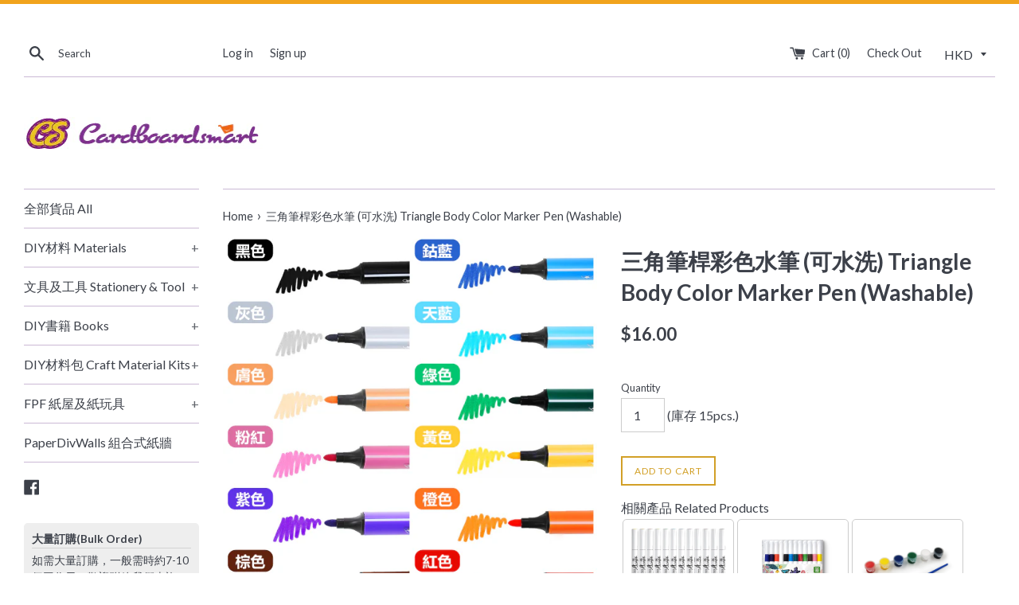

--- FILE ---
content_type: text/html; charset=utf-8
request_url: https://cardboardsmart.com/products/triangle-body-color-marker-pen-washable
body_size: 43044
content:
<!doctype html>
<!--[if IE 9]> <html class="ie9 supports-no-js" lang="en"> <![endif]-->
<!--[if (gt IE 9)|!(IE)]><!--> <html class="supports-no-js" lang="en"> <!--<![endif]-->
<head>
  <meta charset="utf-8">
  <meta http-equiv="X-UA-Compatible" content="IE=edge,chrome=1">
  <meta name="viewport" content="width=device-width,initial-scale=1">
  <meta name="theme-color" content="">
  <link rel="canonical" href="https://cardboardsmart.com/products/triangle-body-color-marker-pen-washable">

  
    <link rel="shortcut icon" href="//cardboardsmart.com/cdn/shop/files/cardboardsmart-icon_32x32.png?v=1613155523" type="image/png" />
  

  <title>
  三角筆桿彩色水筆 (可水洗) Triangle Body Color Marker Pen (Washable) &ndash; Cardboardsmart
  </title>

  
    <meta name="description" content="1套12支； 12種顏色：黑色, 灰色, 膚色, 粉紅, 紫色, 棕色, 鈷藍, 天藍, 綠色, 黃色, 橙色, 紅色； 可水洗； A pack of 12 pens; 12 colors：black, gary, skin, pink, purple, brown, cobalt blue, sky blue, green, yellow, orange, red; Washable；">
  

  <!-- /snippets/social-meta-tags.liquid -->


  <meta property="og:type" content="product">
  <meta property="og:title" content="三角筆桿彩色水筆 (可水洗) Triangle Body Color Marker Pen (Washable)">
  
    <meta property="og:image" content="http://cardboardsmart.com/cdn/shop/products/2_2a25023a-fe10-4839-986e-f450298cf39d_grande.jpg?v=1652694524">
    <meta property="og:image:secure_url" content="https://cardboardsmart.com/cdn/shop/products/2_2a25023a-fe10-4839-986e-f450298cf39d_grande.jpg?v=1652694524">
  
    <meta property="og:image" content="http://cardboardsmart.com/cdn/shop/products/1_ed1956b7-5264-453d-8b2c-606a0e5b0e57_grande.jpg?v=1652694524">
    <meta property="og:image:secure_url" content="https://cardboardsmart.com/cdn/shop/products/1_ed1956b7-5264-453d-8b2c-606a0e5b0e57_grande.jpg?v=1652694524">
  
    <meta property="og:image" content="http://cardboardsmart.com/cdn/shop/products/7_83ec21d9-7c9e-4177-8e8c-2baaabcc4653_grande.jpg?v=1652694525">
    <meta property="og:image:secure_url" content="https://cardboardsmart.com/cdn/shop/products/7_83ec21d9-7c9e-4177-8e8c-2baaabcc4653_grande.jpg?v=1652694525">
  
  <meta property="og:description" content="
1套12支；
12種顏色：黑色, 灰色, 膚色, 粉紅, 紫色, 棕色, 鈷藍, 天藍, 綠色, 黃色, 橙色, 紅色；
可水洗；



A pack of 12 pens;
12 colors：black, gary, skin, pink, purple, brown, cobalt blue, sky blue, green, yellow, orange, red;
Washable；
">
  <meta property="og:price:amount" content="16.00">
  <meta property="og:price:currency" content="HKD">


  <meta property="og:url" content="https://cardboardsmart.com/products/triangle-body-color-marker-pen-washable">

<meta property="og:site_name" content="Cardboardsmart">




  <meta name="twitter:card" content="summary">


  <meta name="twitter:title" content="三角筆桿彩色水筆 (可水洗) Triangle Body Color Marker Pen (Washable)">
  <meta name="twitter:description" content="1套12支； 12種顏色：黑色, 灰色, 膚色, 粉紅, 紫色, 棕色, 鈷藍, 天藍, 綠色, 黃色, 橙色, 紅色； 可水洗； A pack of 12 pens; 12 colors：black, gary, skin, pink, purple, brown, co...">



  <link href="//cardboardsmart.com/cdn/shop/t/7/assets/theme.scss.css?v=116330134235621678571697009201" rel="stylesheet" type="text/css" media="all" />

<!-- Google Tag Manager -->
<script>(function(w,d,s,l,i){w[l]=w[l]||[];w[l].push({'gtm.start':
new Date().getTime(),event:'gtm.js'});var f=d.getElementsByTagName(s)[0],
j=d.createElement(s),dl=l!='dataLayer'?'&l='+l:'';j.async=true;j.src=
'https://www.googletagmanager.com/gtm.js?id='+i+dl;f.parentNode.insertBefore(j,f);
})(window,document,'script','dataLayer','GTM-WTT6ZWJ');</script>
<!-- End Google Tag Manager -->
  
  <!-- Google Fonts -->
  
    
    
    <link href="//fonts.googleapis.com/css?family=Lato:400,700" rel="stylesheet" type="text/css" media="all" />
  
  
    
  

  <script>window.performance && window.performance.mark && window.performance.mark('shopify.content_for_header.start');</script><meta name="google-site-verification" content="e6SrnqQ0R_LNPi4-yLF1MWQ-LUcWkIQRj6JqVUJ6Qck">
<meta id="shopify-digital-wallet" name="shopify-digital-wallet" content="/18460301/digital_wallets/dialog">
<meta name="shopify-checkout-api-token" content="a74b84744b24ca8c12b5a348f35568a2">
<meta id="in-context-paypal-metadata" data-shop-id="18460301" data-venmo-supported="false" data-environment="production" data-locale="en_US" data-paypal-v4="true" data-currency="HKD">
<link rel="alternate" type="application/json+oembed" href="https://cardboardsmart.com/products/triangle-body-color-marker-pen-washable.oembed">
<script async="async" src="/checkouts/internal/preloads.js?locale=en-HK"></script>
<link rel="preconnect" href="https://shop.app" crossorigin="anonymous">
<script async="async" src="https://shop.app/checkouts/internal/preloads.js?locale=en-HK&shop_id=18460301" crossorigin="anonymous"></script>
<script id="apple-pay-shop-capabilities" type="application/json">{"shopId":18460301,"countryCode":"HK","currencyCode":"HKD","merchantCapabilities":["supports3DS"],"merchantId":"gid:\/\/shopify\/Shop\/18460301","merchantName":"Cardboardsmart","requiredBillingContactFields":["postalAddress","email"],"requiredShippingContactFields":["postalAddress","email"],"shippingType":"shipping","supportedNetworks":["visa","masterCard","amex"],"total":{"type":"pending","label":"Cardboardsmart","amount":"1.00"},"shopifyPaymentsEnabled":true,"supportsSubscriptions":true}</script>
<script id="shopify-features" type="application/json">{"accessToken":"a74b84744b24ca8c12b5a348f35568a2","betas":["rich-media-storefront-analytics"],"domain":"cardboardsmart.com","predictiveSearch":true,"shopId":18460301,"locale":"en"}</script>
<script>var Shopify = Shopify || {};
Shopify.shop = "fpf-store.myshopify.com";
Shopify.locale = "en";
Shopify.currency = {"active":"HKD","rate":"1.0"};
Shopify.country = "HK";
Shopify.theme = {"name":"Simple","id":183690756,"schema_name":"Simple","schema_version":"3.0.5","theme_store_id":578,"role":"main"};
Shopify.theme.handle = "null";
Shopify.theme.style = {"id":null,"handle":null};
Shopify.cdnHost = "cardboardsmart.com/cdn";
Shopify.routes = Shopify.routes || {};
Shopify.routes.root = "/";</script>
<script type="module">!function(o){(o.Shopify=o.Shopify||{}).modules=!0}(window);</script>
<script>!function(o){function n(){var o=[];function n(){o.push(Array.prototype.slice.apply(arguments))}return n.q=o,n}var t=o.Shopify=o.Shopify||{};t.loadFeatures=n(),t.autoloadFeatures=n()}(window);</script>
<script>
  window.ShopifyPay = window.ShopifyPay || {};
  window.ShopifyPay.apiHost = "shop.app\/pay";
  window.ShopifyPay.redirectState = null;
</script>
<script id="shop-js-analytics" type="application/json">{"pageType":"product"}</script>
<script defer="defer" async type="module" src="//cardboardsmart.com/cdn/shopifycloud/shop-js/modules/v2/client.init-shop-cart-sync_BT-GjEfc.en.esm.js"></script>
<script defer="defer" async type="module" src="//cardboardsmart.com/cdn/shopifycloud/shop-js/modules/v2/chunk.common_D58fp_Oc.esm.js"></script>
<script defer="defer" async type="module" src="//cardboardsmart.com/cdn/shopifycloud/shop-js/modules/v2/chunk.modal_xMitdFEc.esm.js"></script>
<script type="module">
  await import("//cardboardsmart.com/cdn/shopifycloud/shop-js/modules/v2/client.init-shop-cart-sync_BT-GjEfc.en.esm.js");
await import("//cardboardsmart.com/cdn/shopifycloud/shop-js/modules/v2/chunk.common_D58fp_Oc.esm.js");
await import("//cardboardsmart.com/cdn/shopifycloud/shop-js/modules/v2/chunk.modal_xMitdFEc.esm.js");

  window.Shopify.SignInWithShop?.initShopCartSync?.({"fedCMEnabled":true,"windoidEnabled":true});

</script>
<script>
  window.Shopify = window.Shopify || {};
  if (!window.Shopify.featureAssets) window.Shopify.featureAssets = {};
  window.Shopify.featureAssets['shop-js'] = {"shop-cart-sync":["modules/v2/client.shop-cart-sync_DZOKe7Ll.en.esm.js","modules/v2/chunk.common_D58fp_Oc.esm.js","modules/v2/chunk.modal_xMitdFEc.esm.js"],"init-fed-cm":["modules/v2/client.init-fed-cm_B6oLuCjv.en.esm.js","modules/v2/chunk.common_D58fp_Oc.esm.js","modules/v2/chunk.modal_xMitdFEc.esm.js"],"shop-cash-offers":["modules/v2/client.shop-cash-offers_D2sdYoxE.en.esm.js","modules/v2/chunk.common_D58fp_Oc.esm.js","modules/v2/chunk.modal_xMitdFEc.esm.js"],"shop-login-button":["modules/v2/client.shop-login-button_QeVjl5Y3.en.esm.js","modules/v2/chunk.common_D58fp_Oc.esm.js","modules/v2/chunk.modal_xMitdFEc.esm.js"],"pay-button":["modules/v2/client.pay-button_DXTOsIq6.en.esm.js","modules/v2/chunk.common_D58fp_Oc.esm.js","modules/v2/chunk.modal_xMitdFEc.esm.js"],"shop-button":["modules/v2/client.shop-button_DQZHx9pm.en.esm.js","modules/v2/chunk.common_D58fp_Oc.esm.js","modules/v2/chunk.modal_xMitdFEc.esm.js"],"avatar":["modules/v2/client.avatar_BTnouDA3.en.esm.js"],"init-windoid":["modules/v2/client.init-windoid_CR1B-cfM.en.esm.js","modules/v2/chunk.common_D58fp_Oc.esm.js","modules/v2/chunk.modal_xMitdFEc.esm.js"],"init-shop-for-new-customer-accounts":["modules/v2/client.init-shop-for-new-customer-accounts_C_vY_xzh.en.esm.js","modules/v2/client.shop-login-button_QeVjl5Y3.en.esm.js","modules/v2/chunk.common_D58fp_Oc.esm.js","modules/v2/chunk.modal_xMitdFEc.esm.js"],"init-shop-email-lookup-coordinator":["modules/v2/client.init-shop-email-lookup-coordinator_BI7n9ZSv.en.esm.js","modules/v2/chunk.common_D58fp_Oc.esm.js","modules/v2/chunk.modal_xMitdFEc.esm.js"],"init-shop-cart-sync":["modules/v2/client.init-shop-cart-sync_BT-GjEfc.en.esm.js","modules/v2/chunk.common_D58fp_Oc.esm.js","modules/v2/chunk.modal_xMitdFEc.esm.js"],"shop-toast-manager":["modules/v2/client.shop-toast-manager_DiYdP3xc.en.esm.js","modules/v2/chunk.common_D58fp_Oc.esm.js","modules/v2/chunk.modal_xMitdFEc.esm.js"],"init-customer-accounts":["modules/v2/client.init-customer-accounts_D9ZNqS-Q.en.esm.js","modules/v2/client.shop-login-button_QeVjl5Y3.en.esm.js","modules/v2/chunk.common_D58fp_Oc.esm.js","modules/v2/chunk.modal_xMitdFEc.esm.js"],"init-customer-accounts-sign-up":["modules/v2/client.init-customer-accounts-sign-up_iGw4briv.en.esm.js","modules/v2/client.shop-login-button_QeVjl5Y3.en.esm.js","modules/v2/chunk.common_D58fp_Oc.esm.js","modules/v2/chunk.modal_xMitdFEc.esm.js"],"shop-follow-button":["modules/v2/client.shop-follow-button_CqMgW2wH.en.esm.js","modules/v2/chunk.common_D58fp_Oc.esm.js","modules/v2/chunk.modal_xMitdFEc.esm.js"],"checkout-modal":["modules/v2/client.checkout-modal_xHeaAweL.en.esm.js","modules/v2/chunk.common_D58fp_Oc.esm.js","modules/v2/chunk.modal_xMitdFEc.esm.js"],"shop-login":["modules/v2/client.shop-login_D91U-Q7h.en.esm.js","modules/v2/chunk.common_D58fp_Oc.esm.js","modules/v2/chunk.modal_xMitdFEc.esm.js"],"lead-capture":["modules/v2/client.lead-capture_BJmE1dJe.en.esm.js","modules/v2/chunk.common_D58fp_Oc.esm.js","modules/v2/chunk.modal_xMitdFEc.esm.js"],"payment-terms":["modules/v2/client.payment-terms_Ci9AEqFq.en.esm.js","modules/v2/chunk.common_D58fp_Oc.esm.js","modules/v2/chunk.modal_xMitdFEc.esm.js"]};
</script>
<script>(function() {
  var isLoaded = false;
  function asyncLoad() {
    if (isLoaded) return;
    isLoaded = true;
    var urls = ["\/\/social-login.oxiapps.com\/api\/init?vt=928349\u0026shop=fpf-store.myshopify.com","https:\/\/storage.googleapis.com\/timesact-resources\/scripts\/timesact.js?shop=fpf-store.myshopify.com"];
    for (var i = 0; i < urls.length; i++) {
      var s = document.createElement('script');
      s.type = 'text/javascript';
      s.async = true;
      s.src = urls[i];
      var x = document.getElementsByTagName('script')[0];
      x.parentNode.insertBefore(s, x);
    }
  };
  if(window.attachEvent) {
    window.attachEvent('onload', asyncLoad);
  } else {
    window.addEventListener('load', asyncLoad, false);
  }
})();</script>
<script id="__st">var __st={"a":18460301,"offset":28800,"reqid":"90cdf41f-9c7a-40a7-9b9e-55f93b5c5e4b-1769148782","pageurl":"cardboardsmart.com\/products\/triangle-body-color-marker-pen-washable","u":"9753c13780d2","p":"product","rtyp":"product","rid":7431189823656};</script>
<script>window.ShopifyPaypalV4VisibilityTracking = true;</script>
<script id="captcha-bootstrap">!function(){'use strict';const t='contact',e='account',n='new_comment',o=[[t,t],['blogs',n],['comments',n],[t,'customer']],c=[[e,'customer_login'],[e,'guest_login'],[e,'recover_customer_password'],[e,'create_customer']],r=t=>t.map((([t,e])=>`form[action*='/${t}']:not([data-nocaptcha='true']) input[name='form_type'][value='${e}']`)).join(','),a=t=>()=>t?[...document.querySelectorAll(t)].map((t=>t.form)):[];function s(){const t=[...o],e=r(t);return a(e)}const i='password',u='form_key',d=['recaptcha-v3-token','g-recaptcha-response','h-captcha-response',i],f=()=>{try{return window.sessionStorage}catch{return}},m='__shopify_v',_=t=>t.elements[u];function p(t,e,n=!1){try{const o=window.sessionStorage,c=JSON.parse(o.getItem(e)),{data:r}=function(t){const{data:e,action:n}=t;return t[m]||n?{data:e,action:n}:{data:t,action:n}}(c);for(const[e,n]of Object.entries(r))t.elements[e]&&(t.elements[e].value=n);n&&o.removeItem(e)}catch(o){console.error('form repopulation failed',{error:o})}}const l='form_type',E='cptcha';function T(t){t.dataset[E]=!0}const w=window,h=w.document,L='Shopify',v='ce_forms',y='captcha';let A=!1;((t,e)=>{const n=(g='f06e6c50-85a8-45c8-87d0-21a2b65856fe',I='https://cdn.shopify.com/shopifycloud/storefront-forms-hcaptcha/ce_storefront_forms_captcha_hcaptcha.v1.5.2.iife.js',D={infoText:'Protected by hCaptcha',privacyText:'Privacy',termsText:'Terms'},(t,e,n)=>{const o=w[L][v],c=o.bindForm;if(c)return c(t,g,e,D).then(n);var r;o.q.push([[t,g,e,D],n]),r=I,A||(h.body.append(Object.assign(h.createElement('script'),{id:'captcha-provider',async:!0,src:r})),A=!0)});var g,I,D;w[L]=w[L]||{},w[L][v]=w[L][v]||{},w[L][v].q=[],w[L][y]=w[L][y]||{},w[L][y].protect=function(t,e){n(t,void 0,e),T(t)},Object.freeze(w[L][y]),function(t,e,n,w,h,L){const[v,y,A,g]=function(t,e,n){const i=e?o:[],u=t?c:[],d=[...i,...u],f=r(d),m=r(i),_=r(d.filter((([t,e])=>n.includes(e))));return[a(f),a(m),a(_),s()]}(w,h,L),I=t=>{const e=t.target;return e instanceof HTMLFormElement?e:e&&e.form},D=t=>v().includes(t);t.addEventListener('submit',(t=>{const e=I(t);if(!e)return;const n=D(e)&&!e.dataset.hcaptchaBound&&!e.dataset.recaptchaBound,o=_(e),c=g().includes(e)&&(!o||!o.value);(n||c)&&t.preventDefault(),c&&!n&&(function(t){try{if(!f())return;!function(t){const e=f();if(!e)return;const n=_(t);if(!n)return;const o=n.value;o&&e.removeItem(o)}(t);const e=Array.from(Array(32),(()=>Math.random().toString(36)[2])).join('');!function(t,e){_(t)||t.append(Object.assign(document.createElement('input'),{type:'hidden',name:u})),t.elements[u].value=e}(t,e),function(t,e){const n=f();if(!n)return;const o=[...t.querySelectorAll(`input[type='${i}']`)].map((({name:t})=>t)),c=[...d,...o],r={};for(const[a,s]of new FormData(t).entries())c.includes(a)||(r[a]=s);n.setItem(e,JSON.stringify({[m]:1,action:t.action,data:r}))}(t,e)}catch(e){console.error('failed to persist form',e)}}(e),e.submit())}));const S=(t,e)=>{t&&!t.dataset[E]&&(n(t,e.some((e=>e===t))),T(t))};for(const o of['focusin','change'])t.addEventListener(o,(t=>{const e=I(t);D(e)&&S(e,y())}));const B=e.get('form_key'),M=e.get(l),P=B&&M;t.addEventListener('DOMContentLoaded',(()=>{const t=y();if(P)for(const e of t)e.elements[l].value===M&&p(e,B);[...new Set([...A(),...v().filter((t=>'true'===t.dataset.shopifyCaptcha))])].forEach((e=>S(e,t)))}))}(h,new URLSearchParams(w.location.search),n,t,e,['guest_login'])})(!0,!0)}();</script>
<script integrity="sha256-4kQ18oKyAcykRKYeNunJcIwy7WH5gtpwJnB7kiuLZ1E=" data-source-attribution="shopify.loadfeatures" defer="defer" src="//cardboardsmart.com/cdn/shopifycloud/storefront/assets/storefront/load_feature-a0a9edcb.js" crossorigin="anonymous"></script>
<script crossorigin="anonymous" defer="defer" src="//cardboardsmart.com/cdn/shopifycloud/storefront/assets/shopify_pay/storefront-65b4c6d7.js?v=20250812"></script>
<script data-source-attribution="shopify.dynamic_checkout.dynamic.init">var Shopify=Shopify||{};Shopify.PaymentButton=Shopify.PaymentButton||{isStorefrontPortableWallets:!0,init:function(){window.Shopify.PaymentButton.init=function(){};var t=document.createElement("script");t.src="https://cardboardsmart.com/cdn/shopifycloud/portable-wallets/latest/portable-wallets.en.js",t.type="module",document.head.appendChild(t)}};
</script>
<script data-source-attribution="shopify.dynamic_checkout.buyer_consent">
  function portableWalletsHideBuyerConsent(e){var t=document.getElementById("shopify-buyer-consent"),n=document.getElementById("shopify-subscription-policy-button");t&&n&&(t.classList.add("hidden"),t.setAttribute("aria-hidden","true"),n.removeEventListener("click",e))}function portableWalletsShowBuyerConsent(e){var t=document.getElementById("shopify-buyer-consent"),n=document.getElementById("shopify-subscription-policy-button");t&&n&&(t.classList.remove("hidden"),t.removeAttribute("aria-hidden"),n.addEventListener("click",e))}window.Shopify?.PaymentButton&&(window.Shopify.PaymentButton.hideBuyerConsent=portableWalletsHideBuyerConsent,window.Shopify.PaymentButton.showBuyerConsent=portableWalletsShowBuyerConsent);
</script>
<script data-source-attribution="shopify.dynamic_checkout.cart.bootstrap">document.addEventListener("DOMContentLoaded",(function(){function t(){return document.querySelector("shopify-accelerated-checkout-cart, shopify-accelerated-checkout")}if(t())Shopify.PaymentButton.init();else{new MutationObserver((function(e,n){t()&&(Shopify.PaymentButton.init(),n.disconnect())})).observe(document.body,{childList:!0,subtree:!0})}}));
</script>
<link id="shopify-accelerated-checkout-styles" rel="stylesheet" media="screen" href="https://cardboardsmart.com/cdn/shopifycloud/portable-wallets/latest/accelerated-checkout-backwards-compat.css" crossorigin="anonymous">
<style id="shopify-accelerated-checkout-cart">
        #shopify-buyer-consent {
  margin-top: 1em;
  display: inline-block;
  width: 100%;
}

#shopify-buyer-consent.hidden {
  display: none;
}

#shopify-subscription-policy-button {
  background: none;
  border: none;
  padding: 0;
  text-decoration: underline;
  font-size: inherit;
  cursor: pointer;
}

#shopify-subscription-policy-button::before {
  box-shadow: none;
}

      </style>

<script>window.performance && window.performance.mark && window.performance.mark('shopify.content_for_header.end');</script>
<meta name="locale-bar--browsing-context-suggestions-url" content="/browsing_context_suggestions">
<meta name="locale-bar--current-language" content="en">
<meta name="locale-bar--current-currency" content="HKD">

  <script src="//ajax.googleapis.com/ajax/libs/jquery/1.11.0/jquery.min.js" type="text/javascript"></script>
  <script src="//cardboardsmart.com/cdn/shop/t/7/assets/modernizr.min.js?v=44044439420609591321493897143" type="text/javascript"></script>

  
  
  <!-- <script async src="//pagead2.googlesyndication.com/pagead/js/adsbygoogle.js"></script>
  <script async custom-element="amp-auto-ads" src="https://cdn.ampproject.org/v0/amp-auto-ads-0.1.js"></script>
  
<script>
  (adsbygoogle = window.adsbygoogle || []).push({
    google_ad_client: "ca-pub-6541496306923890",
    enable_page_level_ads: true
  });
</script> -->
  <style>
    .hero-div {z-index:2;position:absolute;top:34%;width:100%;display:block;text-align:center;}
    .hero-img {max-width:85%;}
    .hero-h1, .hero-h2 {margin:10px !important;color:#7d167e;text-shadow:1px 1px 10px #fff, 1px 1px 10px #ccc;}
    @media screen and (max-width: 768px) {
      .hero-div {top:30%;}
      .hero-h1 {margin:5px !important; font-size:1.25em;}
       .hero-h2 {margin:5px !important; font-size:1.15em;}
    }
    @media screen and (max-width: 520px) {
      .hero-div {top:25%;}
      .hero-h1 {font-size:1.15em;}
      .hero-h2 {font-size:1em;}
    }
    @media screen and (max-width: 470px) {
      .hero-h1 {font-size:1em;}
      .hero-h2 {font-size:0.9em;}
    }
    @media screen and (max-width: 375px) {
      .hero-h1 {font-size:0.8em;}
      .hero-h2 {font-size:0.7em;}
    }
  </style>
<!-- CreativeR Store Pickup -->
<!-- v1.4.0 -->
<!-- DO NOT EDIT THIS FILE. ANY CHANGES WILL BE OVERWRITTEN -->
<script type="text/javascript">
    let storePickupButtonText = 'Pick Up In Store';
    var storePickupSettings = {"max_days":"14","min_days":"0","name":true,"phone":true,"email":false,"date_enabled":false,"mandatory_collections":[],"exclude_collections":[],"blackoutDates":"","enableBlackoutDates":false,"cart_version":"v1_3","disabled":false,"message":"","button_text":"Pickup In Store","discount":"","styling":"style1","extra_input_1":"","extra_input_2":"","extra_input_3":"","same_day_pickup":true,"stores_on_top":true,"above_weight":null,"checkoutStoreName":null,"replaceCustomerName":null,"overwriteLocale":true,"locationsInASelect":true,"saveOnChange":false};

    var stores =  '' 
    var pickupTranslations =  JSON.parse('{\"en\":{\"textButton\":\"Pickup In Store\",\"pickupDate\":\"Pickup Date\",\"chooseADateTime\":\"Choose a date/time\",\"pickupDateError\":\"Please enter a pickup date.\",\"nameOfPersonCollecting\":\"Name of Person Collecting\",\"yourName\":\"Your Name\",\"pickupFirstName\":\"First name\",\"pickupLastName\":\"Last name\",\"contactNumber\":\"Contact Number\",\"pickupEmail\":\"Email address\",\"pickupEmailPlaceholder\":\"your email address\",\"pickupStore\":\"Pickup Store\",\"chooseLocation\":\"Choose a location below for pickup\",\"chooseLocationOption\":\"Please choose a location\",\"nameOfPersonCollectingError\":\"Please enter who will be picking up your order.\",\"pickupFirstNameError\":\"Enter a first name\",\"pickupLastNameError\":\"Enter a last name\",\"storeSelectError\":\"Please select which store you will pick up from\",\"contactNumberError\":\"Please enter a phone number.\",\"emailError\":\"Please enter your email address\",\"extra1Placeholder\":\"\",\"extra2Placeholder\":\"\",\"extra3Placeholder\":\"\",\"extraField1Error\":\"You must complete this field\",\"extraField2Error\":\"You must complete this field\",\"extraField3Error\":\"You must complete this field\",\"shippingTitle1\":\"Store Pickup\",\"noRatesForCart\":\"Pickup is not available for your cart or destination.\",\"noRatesForCountryNotice\":\"We do not offer pickups in this country.\",\"contactAddressTitle\":\"Pickup address\",\"orderSummary\":\"Free Pickup\",\"shippingLabel\":\"Store Pickup\",\"taxesLabel\":\"Taxes\",\"shippingDefaultValue\":\"Calculated at next step\",\"shippingTitle2\":\"Store Pickup\",\"billing_address_title\":\"Billing address\",\"billing_address_description\":\"Please enter your Billing Address:\",\"billing_address_description_no_shipping_address\":\"Please enter your Billing Address:\",\"sameBillingAddressLabel\":\"Please use the option below ⬇\",\"differentBillingAddressLabel\":\"Use a different billing address\",\"thankYouMarkerShipping\":\"Pickup address\",\"thankYouMarkerCurrent\":\"Pickup address\",\"shippingAddressTitle\":\"Pickup address\",\"orderUpdatesSubscribeToEmailNotifications\":\"Get pickup updates by email\",\"orderUpdatesSubscribeToPhoneNotifications\":\"Get pickup updates by email or SMS\",\"orderUpdatesSubscribeToEmailOrPhoneNotifications\":\"Get pickup updates by SMS\",\"reviewBlockShippingAddressTitle\":\"Store Pickup\",\"first_name_label\":\"First name:\",\"first_name_placeholder\":\"First name\",\"optional_first_name_label\":\"Fist name:\",\"optional_first_name_placeholder\":\"First name\",\"last_name_label\":\"Last name:\",\"last_name_placeholder\":\"Last name\",\"Company\":\"Company\",\"continue_to_shipping_method\":\"Continue to shipping method\",\"zip_code_label\":\"ZIP code\",\"postal_code_label\":\"Postal code\",\"postcode_label\":\"Postal code\",\"zip_code_placeholder\":\"ZIP code\",\"postal_code_placeholder\":\"Postal code\",\"postcode_placeholder\":\"Postcode\",\"city_label\":\"City\",\"country_label\":\"Country/Region\",\"address_title\":\"Address\",\"address1_label\":\"Address\"}}') 

    var pickupCompany = "Cardboardsmart";
    var pickupAddress = "Rm. 3301, 33/F, Cable TV Tower, 9 Hoi Shing Rd. ";
    var pickupCity = "Tusen Wan";
    var pickupCountry = "Hong Kong";
    var pickupZip = "000000";
    var pickupProvince = "New Territories";
    var pickupLocale = "en";
    var shopPhone = "24161887";
    var pickupProduct = '32499936723075';
    var appUrl = 'https://shopify-pickup-app.herokuapp.com/';
    var storePickupLoaded = false;
    var pickupProductInCart = false;
    var CRpermanentDomain = 'fpf-store.myshopify.com';
    
    
</script>
<div style="display:none;">
    
</div>

<!-- CreativeR Store Pickup-->
  
<!-- Start of Judge.me Core -->
<link rel="dns-prefetch" href="https://cdn.judge.me/">
<script data-cfasync='false' class='jdgm-settings-script'>window.jdgmSettings={"pagination":5,"disable_web_reviews":false,"badge_no_review_text":"No reviews","badge_n_reviews_text":"{{ n }} review/reviews","hide_badge_preview_if_no_reviews":true,"badge_hide_text":false,"enforce_center_preview_badge":false,"widget_title":"Customer Reviews","widget_open_form_text":"Write a review","widget_close_form_text":"Cancel review","widget_refresh_page_text":"Refresh page","widget_summary_text":"Based on {{ number_of_reviews }} review/reviews","widget_no_review_text":"Be the first to write a review","widget_name_field_text":"Display name","widget_verified_name_field_text":"Verified Name (public)","widget_name_placeholder_text":"Display name","widget_required_field_error_text":"This field is required.","widget_email_field_text":"Email address","widget_verified_email_field_text":"Verified Email (private, can not be edited)","widget_email_placeholder_text":"Your email address","widget_email_field_error_text":"Please enter a valid email address.","widget_rating_field_text":"Rating","widget_review_title_field_text":"Review Title","widget_review_title_placeholder_text":"Give your review a title","widget_review_body_field_text":"Review content","widget_review_body_placeholder_text":"Start writing here...","widget_pictures_field_text":"Picture/Video (optional)","widget_submit_review_text":"Submit Review","widget_submit_verified_review_text":"Submit Verified Review","widget_submit_success_msg_with_auto_publish":"Thank you! Please refresh the page in a few moments to see your review. You can remove or edit your review by logging into \u003ca href='https://judge.me/login' target='_blank' rel='nofollow noopener'\u003eJudge.me\u003c/a\u003e","widget_submit_success_msg_no_auto_publish":"Thank you! Your review will be published as soon as it is approved by the shop admin. You can remove or edit your review by logging into \u003ca href='https://judge.me/login' target='_blank' rel='nofollow noopener'\u003eJudge.me\u003c/a\u003e","widget_show_default_reviews_out_of_total_text":"Showing {{ n_reviews_shown }} out of {{ n_reviews }} reviews.","widget_show_all_link_text":"Show all","widget_show_less_link_text":"Show less","widget_author_said_text":"{{ reviewer_name }} said:","widget_days_text":"{{ n }} days ago","widget_weeks_text":"{{ n }} week/weeks ago","widget_months_text":"{{ n }} month/months ago","widget_years_text":"{{ n }} year/years ago","widget_yesterday_text":"Yesterday","widget_today_text":"Today","widget_replied_text":"\u003e\u003e {{ shop_name }} replied:","widget_read_more_text":"Read more","widget_reviewer_name_as_initial":"","widget_rating_filter_color":"#fbcd0a","widget_rating_filter_see_all_text":"See all reviews","widget_sorting_most_recent_text":"Most Recent","widget_sorting_highest_rating_text":"Highest Rating","widget_sorting_lowest_rating_text":"Lowest Rating","widget_sorting_with_pictures_text":"Only Pictures","widget_sorting_most_helpful_text":"Most Helpful","widget_open_question_form_text":"Ask a question","widget_reviews_subtab_text":"Reviews","widget_questions_subtab_text":"Questions","widget_question_label_text":"Question","widget_answer_label_text":"Answer","widget_question_placeholder_text":"Write your question here","widget_submit_question_text":"Submit Question","widget_question_submit_success_text":"Thank you for your question! We will notify you once it gets answered.","verified_badge_text":"Verified","verified_badge_bg_color":"","verified_badge_text_color":"","verified_badge_placement":"left-of-reviewer-name","widget_review_max_height":"","widget_hide_border":false,"widget_social_share":false,"widget_thumb":false,"widget_review_location_show":false,"widget_location_format":"","all_reviews_include_out_of_store_products":true,"all_reviews_out_of_store_text":"(out of store)","all_reviews_pagination":100,"all_reviews_product_name_prefix_text":"about","enable_review_pictures":true,"enable_question_anwser":false,"widget_theme":"default","review_date_format":"mm/dd/yyyy","default_sort_method":"most-recent","widget_product_reviews_subtab_text":"Product Reviews","widget_shop_reviews_subtab_text":"Shop Reviews","widget_other_products_reviews_text":"Reviews for other products","widget_store_reviews_subtab_text":"Store reviews","widget_no_store_reviews_text":"This store hasn't received any reviews yet","widget_web_restriction_product_reviews_text":"This product hasn't received any reviews yet","widget_no_items_text":"No items found","widget_show_more_text":"Show more","widget_write_a_store_review_text":"Write a Store Review","widget_other_languages_heading":"Reviews in Other Languages","widget_translate_review_text":"Translate review to {{ language }}","widget_translating_review_text":"Translating...","widget_show_original_translation_text":"Show original ({{ language }})","widget_translate_review_failed_text":"Review couldn't be translated.","widget_translate_review_retry_text":"Retry","widget_translate_review_try_again_later_text":"Try again later","show_product_url_for_grouped_product":false,"widget_sorting_pictures_first_text":"Pictures First","show_pictures_on_all_rev_page_mobile":false,"show_pictures_on_all_rev_page_desktop":false,"floating_tab_hide_mobile_install_preference":false,"floating_tab_button_name":"★ Reviews","floating_tab_title":"Let customers speak for us","floating_tab_button_color":"","floating_tab_button_background_color":"","floating_tab_url":"","floating_tab_url_enabled":false,"floating_tab_tab_style":"text","all_reviews_text_badge_text":"Customers rate us {{ shop.metafields.judgeme.all_reviews_rating | round: 1 }}/5 based on {{ shop.metafields.judgeme.all_reviews_count }} reviews.","all_reviews_text_badge_text_branded_style":"{{ shop.metafields.judgeme.all_reviews_rating | round: 1 }} out of 5 stars based on {{ shop.metafields.judgeme.all_reviews_count }} reviews","is_all_reviews_text_badge_a_link":false,"show_stars_for_all_reviews_text_badge":false,"all_reviews_text_badge_url":"","all_reviews_text_style":"text","all_reviews_text_color_style":"judgeme_brand_color","all_reviews_text_color":"#108474","all_reviews_text_show_jm_brand":true,"featured_carousel_show_header":true,"featured_carousel_title":"Let customers speak for us","testimonials_carousel_title":"Customers are saying","videos_carousel_title":"Real customer stories","cards_carousel_title":"Customers are saying","featured_carousel_count_text":"from {{ n }} reviews","featured_carousel_add_link_to_all_reviews_page":false,"featured_carousel_url":"","featured_carousel_show_images":true,"featured_carousel_autoslide_interval":5,"featured_carousel_arrows_on_the_sides":false,"featured_carousel_height":250,"featured_carousel_width":80,"featured_carousel_image_size":0,"featured_carousel_image_height":250,"featured_carousel_arrow_color":"#eeeeee","verified_count_badge_style":"vintage","verified_count_badge_orientation":"horizontal","verified_count_badge_color_style":"judgeme_brand_color","verified_count_badge_color":"#108474","is_verified_count_badge_a_link":false,"verified_count_badge_url":"","verified_count_badge_show_jm_brand":true,"widget_rating_preset_default":5,"widget_first_sub_tab":"product-reviews","widget_show_histogram":true,"widget_histogram_use_custom_color":false,"widget_pagination_use_custom_color":false,"widget_star_use_custom_color":false,"widget_verified_badge_use_custom_color":false,"widget_write_review_use_custom_color":false,"picture_reminder_submit_button":"Upload Pictures","enable_review_videos":false,"mute_video_by_default":false,"widget_sorting_videos_first_text":"Videos First","widget_review_pending_text":"Pending","featured_carousel_items_for_large_screen":3,"social_share_options_order":"Facebook,Twitter","remove_microdata_snippet":false,"disable_json_ld":false,"enable_json_ld_products":false,"preview_badge_show_question_text":false,"preview_badge_no_question_text":"No questions","preview_badge_n_question_text":"{{ number_of_questions }} question/questions","qa_badge_show_icon":false,"qa_badge_position":"same-row","remove_judgeme_branding":false,"widget_add_search_bar":false,"widget_search_bar_placeholder":"Search","widget_sorting_verified_only_text":"Verified only","featured_carousel_theme":"default","featured_carousel_show_rating":true,"featured_carousel_show_title":true,"featured_carousel_show_body":true,"featured_carousel_show_date":false,"featured_carousel_show_reviewer":true,"featured_carousel_show_product":false,"featured_carousel_header_background_color":"#108474","featured_carousel_header_text_color":"#ffffff","featured_carousel_name_product_separator":"reviewed","featured_carousel_full_star_background":"#108474","featured_carousel_empty_star_background":"#dadada","featured_carousel_vertical_theme_background":"#f9fafb","featured_carousel_verified_badge_enable":false,"featured_carousel_verified_badge_color":"#108474","featured_carousel_border_style":"round","featured_carousel_review_line_length_limit":3,"featured_carousel_more_reviews_button_text":"Read more reviews","featured_carousel_view_product_button_text":"View product","all_reviews_page_load_reviews_on":"scroll","all_reviews_page_load_more_text":"Load More Reviews","disable_fb_tab_reviews":false,"enable_ajax_cdn_cache":false,"widget_public_name_text":"displayed publicly like","default_reviewer_name":"John Smith","default_reviewer_name_has_non_latin":true,"widget_reviewer_anonymous":"Anonymous","medals_widget_title":"Judge.me Review Medals","medals_widget_background_color":"#f9fafb","medals_widget_position":"footer_all_pages","medals_widget_border_color":"#f9fafb","medals_widget_verified_text_position":"left","medals_widget_use_monochromatic_version":false,"medals_widget_elements_color":"#108474","show_reviewer_avatar":true,"widget_invalid_yt_video_url_error_text":"Not a YouTube video URL","widget_max_length_field_error_text":"Please enter no more than {0} characters.","widget_show_country_flag":false,"widget_show_collected_via_shop_app":true,"widget_verified_by_shop_badge_style":"light","widget_verified_by_shop_text":"Verified by Shop","widget_show_photo_gallery":false,"widget_load_with_code_splitting":true,"widget_ugc_install_preference":false,"widget_ugc_title":"Made by us, Shared by you","widget_ugc_subtitle":"Tag us to see your picture featured in our page","widget_ugc_arrows_color":"#ffffff","widget_ugc_primary_button_text":"Buy Now","widget_ugc_primary_button_background_color":"#108474","widget_ugc_primary_button_text_color":"#ffffff","widget_ugc_primary_button_border_width":"0","widget_ugc_primary_button_border_style":"none","widget_ugc_primary_button_border_color":"#108474","widget_ugc_primary_button_border_radius":"25","widget_ugc_secondary_button_text":"Load More","widget_ugc_secondary_button_background_color":"#ffffff","widget_ugc_secondary_button_text_color":"#108474","widget_ugc_secondary_button_border_width":"2","widget_ugc_secondary_button_border_style":"solid","widget_ugc_secondary_button_border_color":"#108474","widget_ugc_secondary_button_border_radius":"25","widget_ugc_reviews_button_text":"View Reviews","widget_ugc_reviews_button_background_color":"#ffffff","widget_ugc_reviews_button_text_color":"#108474","widget_ugc_reviews_button_border_width":"2","widget_ugc_reviews_button_border_style":"solid","widget_ugc_reviews_button_border_color":"#108474","widget_ugc_reviews_button_border_radius":"25","widget_ugc_reviews_button_link_to":"judgeme-reviews-page","widget_ugc_show_post_date":true,"widget_ugc_max_width":"800","widget_rating_metafield_value_type":true,"widget_primary_color":"#108474","widget_enable_secondary_color":false,"widget_secondary_color":"#edf5f5","widget_summary_average_rating_text":"{{ average_rating }} out of 5","widget_media_grid_title":"Customer photos \u0026 videos","widget_media_grid_see_more_text":"See more","widget_round_style":false,"widget_show_product_medals":true,"widget_verified_by_judgeme_text":"Verified by Judge.me","widget_show_store_medals":true,"widget_verified_by_judgeme_text_in_store_medals":"Verified by Judge.me","widget_media_field_exceed_quantity_message":"Sorry, we can only accept {{ max_media }} for one review.","widget_media_field_exceed_limit_message":"{{ file_name }} is too large, please select a {{ media_type }} less than {{ size_limit }}MB.","widget_review_submitted_text":"Review Submitted!","widget_question_submitted_text":"Question Submitted!","widget_close_form_text_question":"Cancel","widget_write_your_answer_here_text":"Write your answer here","widget_enabled_branded_link":true,"widget_show_collected_by_judgeme":true,"widget_reviewer_name_color":"","widget_write_review_text_color":"","widget_write_review_bg_color":"","widget_collected_by_judgeme_text":"collected by Judge.me","widget_pagination_type":"standard","widget_load_more_text":"Load More","widget_load_more_color":"#108474","widget_full_review_text":"Full Review","widget_read_more_reviews_text":"Read More Reviews","widget_read_questions_text":"Read Questions","widget_questions_and_answers_text":"Questions \u0026 Answers","widget_verified_by_text":"Verified by","widget_verified_text":"Verified","widget_number_of_reviews_text":"{{ number_of_reviews }} reviews","widget_back_button_text":"Back","widget_next_button_text":"Next","widget_custom_forms_filter_button":"Filters","custom_forms_style":"vertical","widget_show_review_information":false,"how_reviews_are_collected":"How reviews are collected?","widget_show_review_keywords":false,"widget_gdpr_statement":"How we use your data: We'll only contact you about the review you left, and only if necessary. By submitting your review, you agree to Judge.me's \u003ca href='https://judge.me/terms' target='_blank' rel='nofollow noopener'\u003eterms\u003c/a\u003e, \u003ca href='https://judge.me/privacy' target='_blank' rel='nofollow noopener'\u003eprivacy\u003c/a\u003e and \u003ca href='https://judge.me/content-policy' target='_blank' rel='nofollow noopener'\u003econtent\u003c/a\u003e policies.","widget_multilingual_sorting_enabled":false,"widget_translate_review_content_enabled":false,"widget_translate_review_content_method":"manual","popup_widget_review_selection":"automatically_with_pictures","popup_widget_round_border_style":true,"popup_widget_show_title":true,"popup_widget_show_body":true,"popup_widget_show_reviewer":false,"popup_widget_show_product":true,"popup_widget_show_pictures":true,"popup_widget_use_review_picture":true,"popup_widget_show_on_home_page":true,"popup_widget_show_on_product_page":true,"popup_widget_show_on_collection_page":true,"popup_widget_show_on_cart_page":true,"popup_widget_position":"bottom_left","popup_widget_first_review_delay":5,"popup_widget_duration":5,"popup_widget_interval":5,"popup_widget_review_count":5,"popup_widget_hide_on_mobile":true,"review_snippet_widget_round_border_style":true,"review_snippet_widget_card_color":"#FFFFFF","review_snippet_widget_slider_arrows_background_color":"#FFFFFF","review_snippet_widget_slider_arrows_color":"#000000","review_snippet_widget_star_color":"#108474","show_product_variant":false,"all_reviews_product_variant_label_text":"Variant: ","widget_show_verified_branding":false,"widget_ai_summary_title":"Customers say","widget_ai_summary_disclaimer":"AI-powered review summary based on recent customer reviews","widget_show_ai_summary":false,"widget_show_ai_summary_bg":false,"widget_show_review_title_input":true,"redirect_reviewers_invited_via_email":"review_widget","request_store_review_after_product_review":false,"request_review_other_products_in_order":false,"review_form_color_scheme":"default","review_form_corner_style":"square","review_form_star_color":{},"review_form_text_color":"#333333","review_form_background_color":"#ffffff","review_form_field_background_color":"#fafafa","review_form_button_color":{},"review_form_button_text_color":"#ffffff","review_form_modal_overlay_color":"#000000","review_content_screen_title_text":"How would you rate this product?","review_content_introduction_text":"We would love it if you would share a bit about your experience.","store_review_form_title_text":"How would you rate this store?","store_review_form_introduction_text":"We would love it if you would share a bit about your experience.","show_review_guidance_text":true,"one_star_review_guidance_text":"Poor","five_star_review_guidance_text":"Great","customer_information_screen_title_text":"About you","customer_information_introduction_text":"Please tell us more about you.","custom_questions_screen_title_text":"Your experience in more detail","custom_questions_introduction_text":"Here are a few questions to help us understand more about your experience.","review_submitted_screen_title_text":"Thanks for your review!","review_submitted_screen_thank_you_text":"We are processing it and it will appear on the store soon.","review_submitted_screen_email_verification_text":"Please confirm your email by clicking the link we just sent you. This helps us keep reviews authentic.","review_submitted_request_store_review_text":"Would you like to share your experience of shopping with us?","review_submitted_review_other_products_text":"Would you like to review these products?","store_review_screen_title_text":"Would you like to share your experience of shopping with us?","store_review_introduction_text":"We value your feedback and use it to improve. Please share any thoughts or suggestions you have.","reviewer_media_screen_title_picture_text":"Share a picture","reviewer_media_introduction_picture_text":"Upload a photo to support your review.","reviewer_media_screen_title_video_text":"Share a video","reviewer_media_introduction_video_text":"Upload a video to support your review.","reviewer_media_screen_title_picture_or_video_text":"Share a picture or video","reviewer_media_introduction_picture_or_video_text":"Upload a photo or video to support your review.","reviewer_media_youtube_url_text":"Paste your Youtube URL here","advanced_settings_next_step_button_text":"Next","advanced_settings_close_review_button_text":"Close","modal_write_review_flow":false,"write_review_flow_required_text":"Required","write_review_flow_privacy_message_text":"We respect your privacy.","write_review_flow_anonymous_text":"Post review as anonymous","write_review_flow_visibility_text":"This won't be visible to other customers.","write_review_flow_multiple_selection_help_text":"Select as many as you like","write_review_flow_single_selection_help_text":"Select one option","write_review_flow_required_field_error_text":"This field is required","write_review_flow_invalid_email_error_text":"Please enter a valid email address","write_review_flow_max_length_error_text":"Max. {{ max_length }} characters.","write_review_flow_media_upload_text":"\u003cb\u003eClick to upload\u003c/b\u003e or drag and drop","write_review_flow_gdpr_statement":"We'll only contact you about your review if necessary. By submitting your review, you agree to our \u003ca href='https://judge.me/terms' target='_blank' rel='nofollow noopener'\u003eterms and conditions\u003c/a\u003e and \u003ca href='https://judge.me/privacy' target='_blank' rel='nofollow noopener'\u003eprivacy policy\u003c/a\u003e.","rating_only_reviews_enabled":false,"show_negative_reviews_help_screen":false,"new_review_flow_help_screen_rating_threshold":3,"negative_review_resolution_screen_title_text":"Tell us more","negative_review_resolution_text":"Your experience matters to us. If there were issues with your purchase, we're here to help. Feel free to reach out to us, we'd love the opportunity to make things right.","negative_review_resolution_button_text":"Contact us","negative_review_resolution_proceed_with_review_text":"Leave a review","negative_review_resolution_subject":"Issue with purchase from {{ shop_name }}.{{ order_name }}","preview_badge_collection_page_install_status":false,"widget_review_custom_css":"","preview_badge_custom_css":"","preview_badge_stars_count":"5-stars","featured_carousel_custom_css":"","floating_tab_custom_css":"","all_reviews_widget_custom_css":"","medals_widget_custom_css":"","verified_badge_custom_css":"","all_reviews_text_custom_css":"","transparency_badges_collected_via_store_invite":false,"transparency_badges_from_another_provider":false,"transparency_badges_collected_from_store_visitor":false,"transparency_badges_collected_by_verified_review_provider":false,"transparency_badges_earned_reward":false,"transparency_badges_collected_via_store_invite_text":"Review collected via store invitation","transparency_badges_from_another_provider_text":"Review collected from another provider","transparency_badges_collected_from_store_visitor_text":"Review collected from a store visitor","transparency_badges_written_in_google_text":"Review written in Google","transparency_badges_written_in_etsy_text":"Review written in Etsy","transparency_badges_written_in_shop_app_text":"Review written in Shop App","transparency_badges_earned_reward_text":"Review earned a reward for future purchase","product_review_widget_per_page":10,"widget_store_review_label_text":"Review about the store","checkout_comment_extension_title_on_product_page":"Customer Comments","checkout_comment_extension_num_latest_comment_show":5,"checkout_comment_extension_format":"name_and_timestamp","checkout_comment_customer_name":"last_initial","checkout_comment_comment_notification":true,"preview_badge_collection_page_install_preference":true,"preview_badge_home_page_install_preference":false,"preview_badge_product_page_install_preference":true,"review_widget_install_preference":"","review_carousel_install_preference":false,"floating_reviews_tab_install_preference":"none","verified_reviews_count_badge_install_preference":false,"all_reviews_text_install_preference":false,"review_widget_best_location":true,"judgeme_medals_install_preference":false,"review_widget_revamp_enabled":false,"review_widget_qna_enabled":false,"review_widget_header_theme":"minimal","review_widget_widget_title_enabled":true,"review_widget_header_text_size":"medium","review_widget_header_text_weight":"regular","review_widget_average_rating_style":"compact","review_widget_bar_chart_enabled":true,"review_widget_bar_chart_type":"numbers","review_widget_bar_chart_style":"standard","review_widget_expanded_media_gallery_enabled":false,"review_widget_reviews_section_theme":"standard","review_widget_image_style":"thumbnails","review_widget_review_image_ratio":"square","review_widget_stars_size":"medium","review_widget_verified_badge":"standard_text","review_widget_review_title_text_size":"medium","review_widget_review_text_size":"medium","review_widget_review_text_length":"medium","review_widget_number_of_columns_desktop":3,"review_widget_carousel_transition_speed":5,"review_widget_custom_questions_answers_display":"always","review_widget_button_text_color":"#FFFFFF","review_widget_text_color":"#000000","review_widget_lighter_text_color":"#7B7B7B","review_widget_corner_styling":"soft","review_widget_review_word_singular":"review","review_widget_review_word_plural":"reviews","review_widget_voting_label":"Helpful?","review_widget_shop_reply_label":"Reply from {{ shop_name }}:","review_widget_filters_title":"Filters","qna_widget_question_word_singular":"Question","qna_widget_question_word_plural":"Questions","qna_widget_answer_reply_label":"Answer from {{ answerer_name }}:","qna_content_screen_title_text":"Ask a question about this product","qna_widget_question_required_field_error_text":"Please enter your question.","qna_widget_flow_gdpr_statement":"We'll only contact you about your question if necessary. By submitting your question, you agree to our \u003ca href='https://judge.me/terms' target='_blank' rel='nofollow noopener'\u003eterms and conditions\u003c/a\u003e and \u003ca href='https://judge.me/privacy' target='_blank' rel='nofollow noopener'\u003eprivacy policy\u003c/a\u003e.","qna_widget_question_submitted_text":"Thanks for your question!","qna_widget_close_form_text_question":"Close","qna_widget_question_submit_success_text":"We’ll notify you by email when your question is answered.","all_reviews_widget_v2025_enabled":false,"all_reviews_widget_v2025_header_theme":"default","all_reviews_widget_v2025_widget_title_enabled":true,"all_reviews_widget_v2025_header_text_size":"medium","all_reviews_widget_v2025_header_text_weight":"regular","all_reviews_widget_v2025_average_rating_style":"compact","all_reviews_widget_v2025_bar_chart_enabled":true,"all_reviews_widget_v2025_bar_chart_type":"numbers","all_reviews_widget_v2025_bar_chart_style":"standard","all_reviews_widget_v2025_expanded_media_gallery_enabled":false,"all_reviews_widget_v2025_show_store_medals":true,"all_reviews_widget_v2025_show_photo_gallery":true,"all_reviews_widget_v2025_show_review_keywords":false,"all_reviews_widget_v2025_show_ai_summary":false,"all_reviews_widget_v2025_show_ai_summary_bg":false,"all_reviews_widget_v2025_add_search_bar":false,"all_reviews_widget_v2025_default_sort_method":"most-recent","all_reviews_widget_v2025_reviews_per_page":10,"all_reviews_widget_v2025_reviews_section_theme":"default","all_reviews_widget_v2025_image_style":"thumbnails","all_reviews_widget_v2025_review_image_ratio":"square","all_reviews_widget_v2025_stars_size":"medium","all_reviews_widget_v2025_verified_badge":"bold_badge","all_reviews_widget_v2025_review_title_text_size":"medium","all_reviews_widget_v2025_review_text_size":"medium","all_reviews_widget_v2025_review_text_length":"medium","all_reviews_widget_v2025_number_of_columns_desktop":3,"all_reviews_widget_v2025_carousel_transition_speed":5,"all_reviews_widget_v2025_custom_questions_answers_display":"always","all_reviews_widget_v2025_show_product_variant":false,"all_reviews_widget_v2025_show_reviewer_avatar":true,"all_reviews_widget_v2025_reviewer_name_as_initial":"","all_reviews_widget_v2025_review_location_show":false,"all_reviews_widget_v2025_location_format":"","all_reviews_widget_v2025_show_country_flag":false,"all_reviews_widget_v2025_verified_by_shop_badge_style":"light","all_reviews_widget_v2025_social_share":false,"all_reviews_widget_v2025_social_share_options_order":"Facebook,Twitter,LinkedIn,Pinterest","all_reviews_widget_v2025_pagination_type":"standard","all_reviews_widget_v2025_button_text_color":"#FFFFFF","all_reviews_widget_v2025_text_color":"#000000","all_reviews_widget_v2025_lighter_text_color":"#7B7B7B","all_reviews_widget_v2025_corner_styling":"soft","all_reviews_widget_v2025_title":"Customer reviews","all_reviews_widget_v2025_ai_summary_title":"Customers say about this store","all_reviews_widget_v2025_no_review_text":"Be the first to write a review","platform":"shopify","branding_url":"https://app.judge.me/reviews/stores/cardboardsmart.com","branding_text":"Powered by Judge.me","locale":"en","reply_name":"Cardboardsmart","widget_version":"3.0","footer":true,"autopublish":true,"review_dates":true,"enable_custom_form":false,"shop_use_review_site":true,"shop_locale":"en","enable_multi_locales_translations":false,"show_review_title_input":true,"review_verification_email_status":"always","can_be_branded":true,"reply_name_text":"Cardboardsmart"};</script> <style class='jdgm-settings-style'>.jdgm-xx{left:0}:root{--jdgm-primary-color: #108474;--jdgm-secondary-color: rgba(16,132,116,0.1);--jdgm-star-color: #108474;--jdgm-write-review-text-color: white;--jdgm-write-review-bg-color: #108474;--jdgm-paginate-color: #108474;--jdgm-border-radius: 0;--jdgm-reviewer-name-color: #108474}.jdgm-histogram__bar-content{background-color:#108474}.jdgm-rev[data-verified-buyer=true] .jdgm-rev__icon.jdgm-rev__icon:after,.jdgm-rev__buyer-badge.jdgm-rev__buyer-badge{color:white;background-color:#108474}.jdgm-review-widget--small .jdgm-gallery.jdgm-gallery .jdgm-gallery__thumbnail-link:nth-child(8) .jdgm-gallery__thumbnail-wrapper.jdgm-gallery__thumbnail-wrapper:before{content:"See more"}@media only screen and (min-width: 768px){.jdgm-gallery.jdgm-gallery .jdgm-gallery__thumbnail-link:nth-child(8) .jdgm-gallery__thumbnail-wrapper.jdgm-gallery__thumbnail-wrapper:before{content:"See more"}}.jdgm-prev-badge[data-average-rating='0.00']{display:none !important}.jdgm-author-all-initials{display:none !important}.jdgm-author-last-initial{display:none !important}.jdgm-rev-widg__title{visibility:hidden}.jdgm-rev-widg__summary-text{visibility:hidden}.jdgm-prev-badge__text{visibility:hidden}.jdgm-rev__prod-link-prefix:before{content:'about'}.jdgm-rev__variant-label:before{content:'Variant: '}.jdgm-rev__out-of-store-text:before{content:'(out of store)'}@media only screen and (min-width: 768px){.jdgm-rev__pics .jdgm-rev_all-rev-page-picture-separator,.jdgm-rev__pics .jdgm-rev__product-picture{display:none}}@media only screen and (max-width: 768px){.jdgm-rev__pics .jdgm-rev_all-rev-page-picture-separator,.jdgm-rev__pics .jdgm-rev__product-picture{display:none}}.jdgm-preview-badge[data-template="index"]{display:none !important}.jdgm-verified-count-badget[data-from-snippet="true"]{display:none !important}.jdgm-carousel-wrapper[data-from-snippet="true"]{display:none !important}.jdgm-all-reviews-text[data-from-snippet="true"]{display:none !important}.jdgm-medals-section[data-from-snippet="true"]{display:none !important}.jdgm-ugc-media-wrapper[data-from-snippet="true"]{display:none !important}.jdgm-rev__transparency-badge[data-badge-type="review_collected_via_store_invitation"]{display:none !important}.jdgm-rev__transparency-badge[data-badge-type="review_collected_from_another_provider"]{display:none !important}.jdgm-rev__transparency-badge[data-badge-type="review_collected_from_store_visitor"]{display:none !important}.jdgm-rev__transparency-badge[data-badge-type="review_written_in_etsy"]{display:none !important}.jdgm-rev__transparency-badge[data-badge-type="review_written_in_google_business"]{display:none !important}.jdgm-rev__transparency-badge[data-badge-type="review_written_in_shop_app"]{display:none !important}.jdgm-rev__transparency-badge[data-badge-type="review_earned_for_future_purchase"]{display:none !important}.jdgm-review-snippet-widget .jdgm-rev-snippet-widget__cards-container .jdgm-rev-snippet-card{border-radius:8px;background:#fff}.jdgm-review-snippet-widget .jdgm-rev-snippet-widget__cards-container .jdgm-rev-snippet-card__rev-rating .jdgm-star{color:#108474}.jdgm-review-snippet-widget .jdgm-rev-snippet-widget__prev-btn,.jdgm-review-snippet-widget .jdgm-rev-snippet-widget__next-btn{border-radius:50%;background:#fff}.jdgm-review-snippet-widget .jdgm-rev-snippet-widget__prev-btn>svg,.jdgm-review-snippet-widget .jdgm-rev-snippet-widget__next-btn>svg{fill:#000}.jdgm-full-rev-modal.rev-snippet-widget .jm-mfp-container .jm-mfp-content,.jdgm-full-rev-modal.rev-snippet-widget .jm-mfp-container .jdgm-full-rev__icon,.jdgm-full-rev-modal.rev-snippet-widget .jm-mfp-container .jdgm-full-rev__pic-img,.jdgm-full-rev-modal.rev-snippet-widget .jm-mfp-container .jdgm-full-rev__reply{border-radius:8px}.jdgm-full-rev-modal.rev-snippet-widget .jm-mfp-container .jdgm-full-rev[data-verified-buyer="true"] .jdgm-full-rev__icon::after{border-radius:8px}.jdgm-full-rev-modal.rev-snippet-widget .jm-mfp-container .jdgm-full-rev .jdgm-rev__buyer-badge{border-radius:calc( 8px / 2 )}.jdgm-full-rev-modal.rev-snippet-widget .jm-mfp-container .jdgm-full-rev .jdgm-full-rev__replier::before{content:'Cardboardsmart'}.jdgm-full-rev-modal.rev-snippet-widget .jm-mfp-container .jdgm-full-rev .jdgm-full-rev__product-button{border-radius:calc( 8px * 6 )}
</style> <style class='jdgm-settings-style'></style>

  
  
  
  <style class='jdgm-miracle-styles'>
  @-webkit-keyframes jdgm-spin{0%{-webkit-transform:rotate(0deg);-ms-transform:rotate(0deg);transform:rotate(0deg)}100%{-webkit-transform:rotate(359deg);-ms-transform:rotate(359deg);transform:rotate(359deg)}}@keyframes jdgm-spin{0%{-webkit-transform:rotate(0deg);-ms-transform:rotate(0deg);transform:rotate(0deg)}100%{-webkit-transform:rotate(359deg);-ms-transform:rotate(359deg);transform:rotate(359deg)}}@font-face{font-family:'JudgemeStar';src:url("[data-uri]") format("woff");font-weight:normal;font-style:normal}.jdgm-star{font-family:'JudgemeStar';display:inline !important;text-decoration:none !important;padding:0 4px 0 0 !important;margin:0 !important;font-weight:bold;opacity:1;-webkit-font-smoothing:antialiased;-moz-osx-font-smoothing:grayscale}.jdgm-star:hover{opacity:1}.jdgm-star:last-of-type{padding:0 !important}.jdgm-star.jdgm--on:before{content:"\e000"}.jdgm-star.jdgm--off:before{content:"\e001"}.jdgm-star.jdgm--half:before{content:"\e002"}.jdgm-widget *{margin:0;line-height:1.4;-webkit-box-sizing:border-box;-moz-box-sizing:border-box;box-sizing:border-box;-webkit-overflow-scrolling:touch}.jdgm-hidden{display:none !important;visibility:hidden !important}.jdgm-temp-hidden{display:none}.jdgm-spinner{width:40px;height:40px;margin:auto;border-radius:50%;border-top:2px solid #eee;border-right:2px solid #eee;border-bottom:2px solid #eee;border-left:2px solid #ccc;-webkit-animation:jdgm-spin 0.8s infinite linear;animation:jdgm-spin 0.8s infinite linear}.jdgm-prev-badge{display:block !important}

</style>


  
  
   


<script data-cfasync='false' class='jdgm-script'>
!function(e){window.jdgm=window.jdgm||{},jdgm.CDN_HOST="https://cdn.judge.me/",
jdgm.docReady=function(d){(e.attachEvent?"complete"===e.readyState:"loading"!==e.readyState)?
setTimeout(d,0):e.addEventListener("DOMContentLoaded",d)},jdgm.loadCSS=function(d,t,o,s){
!o&&jdgm.loadCSS.requestedUrls.indexOf(d)>=0||(jdgm.loadCSS.requestedUrls.push(d),
(s=e.createElement("link")).rel="stylesheet",s.class="jdgm-stylesheet",s.media="nope!",
s.href=d,s.onload=function(){this.media="all",t&&setTimeout(t)},e.body.appendChild(s))},
jdgm.loadCSS.requestedUrls=[],jdgm.docReady(function(){(window.jdgmLoadCSS||e.querySelectorAll(
".jdgm-widget, .jdgm-all-reviews-page").length>0)&&(jdgmSettings.widget_load_with_code_splitting?
parseFloat(jdgmSettings.widget_version)>=3?jdgm.loadCSS(jdgm.CDN_HOST+"widget_v3/base.css"):
jdgm.loadCSS(jdgm.CDN_HOST+"widget/base.css"):jdgm.loadCSS(jdgm.CDN_HOST+"shopify_v2.css"))})}(document);
</script>
<script async data-cfasync="false" type="text/javascript" src="https://cdn.judge.me/loader.js"></script>

<noscript><link rel="stylesheet" type="text/css" media="all" href="https://cdn.judge.me/shopify_v2.css"></noscript>
<!-- End of Judge.me Core -->


<!-- BEGIN app block: shopify://apps/beast-currency-converter/blocks/doubly/267afa86-a419-4d5b-a61b-556038e7294d -->


	<script>
		var DoublyGlobalCurrency, catchXHR = true, bccAppVersion = 1;
       	var DoublyGlobal = {
			theme : 'no_theme',
			spanClass : 'money',
			cookieName : '_g1491826643',
			ratesUrl :  'https://init.grizzlyapps.com/9e32c84f0db4f7b1eb40c32bdb0bdea9',
			geoUrl : 'https://currency.grizzlyapps.com/83d400c612f9a099fab8f76dcab73a48',
			shopCurrency : 'HKD',
            allowedCurrencies : '["HKD"]',
			countriesJSON : '[]',
			currencyMessage : 'All orders are processed in HKD. While the content of your cart is currently displayed in <span class="selected-currency"></span>, you will checkout using HKD at the most current exchange rate.',
            currencyFormat : 'money_with_currency_format',
			euroFormat : 'amount',
            removeDecimals : 0,
            roundDecimals : 0,
            roundTo : '99',
            autoSwitch : 0,
			showPriceOnHover : 0,
            showCurrencyMessage : false,
			hideConverter : '',
			forceJqueryLoad : false,
			beeketing : true,
			themeScript : '',
			customerScriptBefore : '',
			customerScriptAfter : '',
			debug: false
		};

		<!-- inline script: fixes + various plugin js functions -->
		DoublyGlobal.themeScript = "if(DoublyGlobal.debug) debugger;jQueryGrizzly('head').append('<style> .doubly-message { margin:0 0 10px; } .doubly-wrapper { float:none; display:inline-block; margin-left:20px; } @media screen and (max-width:479px) { .doubly-wrapper { margin-top: -5px; float:right; display:block; } } <\/style>'); setTimeout(function(){ jQueryGrizzly('.single-option-selector').change(function() { DoublyCurrency.convertAll(jQueryGrizzly('[name=doubly-currencies]').val()); initExtraFeatures(); }); DoublyCurrency.convertAll(jQueryGrizzly('[name=doubly-currencies]').val()); initExtraFeatures(); },100); jQueryGrizzly('.site-header__cart').first().after('<div class=\"doubly-wrapper\"><\/div>'); if (jQueryGrizzly('.cart .doubly-message').length==0) { jQueryGrizzly('.cart .cart__footer').before('<div class=\"doubly-message\"><\/div>'); }";
                DoublyGlobal.addSelect = function(){
                    /* add select in select wrapper or body */  
                    if (jQueryGrizzly('.doubly-wrapper').length>0) { 
                        var doublyWrapper = '.doubly-wrapper';
                    } else if (jQueryGrizzly('.doubly-float').length==0) {
                        var doublyWrapper = '.doubly-float';
                        jQueryGrizzly('body').append('<div class="doubly-float"></div>');
                    }
                    document.querySelectorAll(doublyWrapper).forEach(function(el) {
                        el.insertAdjacentHTML('afterbegin', '<select class="currency-switcher" name="doubly-currencies"><option value="HKD">HKD</option></select>');
                    });
                }
		var bbb = "";
	</script>
	
	
	<!-- inline styles -->
	<style> 
		
		
		.layered-currency-switcher{width:auto;float:right;padding:0 0 0 50px;margin:0px;}.layered-currency-switcher li{display:block;float:left;font-size:15px;margin:0px;}.layered-currency-switcher li button.currency-switcher-btn{width:auto;height:auto;margin-bottom:0px;background:#fff;font-family:Arial!important;line-height:18px;border:1px solid #dadada;border-radius:25px;color:#9a9a9a;float:left;font-weight:700;margin-left:-46px;min-width:90px;position:relative;text-align:center;text-decoration:none;padding:10px 11px 10px 49px}.price-on-hover,.price-on-hover-wrapper{font-size:15px!important;line-height:25px!important}.layered-currency-switcher li button.currency-switcher-btn:focus{outline:0;-webkit-outline:none;-moz-outline:none;-o-outline:none}.layered-currency-switcher li button.currency-switcher-btn:hover{background:#ddf6cf;border-color:#a9d092;color:#89b171}.layered-currency-switcher li button.currency-switcher-btn span{display:none}.layered-currency-switcher li button.currency-switcher-btn:first-child{border-radius:25px}.layered-currency-switcher li button.currency-switcher-btn.selected{background:#de4c39;border-color:#de4c39;color:#fff;z-index:99;padding-left:23px!important;padding-right:23px!important}.layered-currency-switcher li button.currency-switcher-btn.selected span{display:inline-block}.doubly,.money{position:relative; font-weight:inherit !important; font-size:inherit !important;text-decoration:inherit !important;}.price-on-hover-wrapper{position:absolute;left:-50%;text-align:center;width:200%;top:110%;z-index:100000000}.price-on-hover{background:#333;border-color:#FFF!important;padding:2px 5px 3px;font-weight:400;border-radius:5px;font-family:Helvetica Neue,Arial;color:#fff;border:0}.price-on-hover:after{content:\"\";position:absolute;left:50%;margin-left:-4px;margin-top:-2px;width:0;height:0;border-bottom:solid 4px #333;border-left:solid 4px transparent;border-right:solid 4px transparent}.doubly-message{margin:5px 0}.doubly-wrapper{float:right}.doubly-float{position:fixed;bottom:10px;left:10px;right:auto;z-index:100000;}select.currency-switcher{margin:0px; position:relative; top:auto;}.price-on-hover { background-color: #333333 !important; color: #FFFFFF !important; } .price-on-hover:after { border-bottom-color: #333333 !important;}
	</style>
	
	<script src="https://cdn.shopify.com/extensions/01997e3d-dbe8-7f57-a70f-4120f12c2b07/currency-54/assets/doubly.js" async data-no-instant></script>



<!-- END app block --><link href="https://monorail-edge.shopifysvc.com" rel="dns-prefetch">
<script>(function(){if ("sendBeacon" in navigator && "performance" in window) {try {var session_token_from_headers = performance.getEntriesByType('navigation')[0].serverTiming.find(x => x.name == '_s').description;} catch {var session_token_from_headers = undefined;}var session_cookie_matches = document.cookie.match(/_shopify_s=([^;]*)/);var session_token_from_cookie = session_cookie_matches && session_cookie_matches.length === 2 ? session_cookie_matches[1] : "";var session_token = session_token_from_headers || session_token_from_cookie || "";function handle_abandonment_event(e) {var entries = performance.getEntries().filter(function(entry) {return /monorail-edge.shopifysvc.com/.test(entry.name);});if (!window.abandonment_tracked && entries.length === 0) {window.abandonment_tracked = true;var currentMs = Date.now();var navigation_start = performance.timing.navigationStart;var payload = {shop_id: 18460301,url: window.location.href,navigation_start,duration: currentMs - navigation_start,session_token,page_type: "product"};window.navigator.sendBeacon("https://monorail-edge.shopifysvc.com/v1/produce", JSON.stringify({schema_id: "online_store_buyer_site_abandonment/1.1",payload: payload,metadata: {event_created_at_ms: currentMs,event_sent_at_ms: currentMs}}));}}window.addEventListener('pagehide', handle_abandonment_event);}}());</script>
<script id="web-pixels-manager-setup">(function e(e,d,r,n,o){if(void 0===o&&(o={}),!Boolean(null===(a=null===(i=window.Shopify)||void 0===i?void 0:i.analytics)||void 0===a?void 0:a.replayQueue)){var i,a;window.Shopify=window.Shopify||{};var t=window.Shopify;t.analytics=t.analytics||{};var s=t.analytics;s.replayQueue=[],s.publish=function(e,d,r){return s.replayQueue.push([e,d,r]),!0};try{self.performance.mark("wpm:start")}catch(e){}var l=function(){var e={modern:/Edge?\/(1{2}[4-9]|1[2-9]\d|[2-9]\d{2}|\d{4,})\.\d+(\.\d+|)|Firefox\/(1{2}[4-9]|1[2-9]\d|[2-9]\d{2}|\d{4,})\.\d+(\.\d+|)|Chrom(ium|e)\/(9{2}|\d{3,})\.\d+(\.\d+|)|(Maci|X1{2}).+ Version\/(15\.\d+|(1[6-9]|[2-9]\d|\d{3,})\.\d+)([,.]\d+|)( \(\w+\)|)( Mobile\/\w+|) Safari\/|Chrome.+OPR\/(9{2}|\d{3,})\.\d+\.\d+|(CPU[ +]OS|iPhone[ +]OS|CPU[ +]iPhone|CPU IPhone OS|CPU iPad OS)[ +]+(15[._]\d+|(1[6-9]|[2-9]\d|\d{3,})[._]\d+)([._]\d+|)|Android:?[ /-](13[3-9]|1[4-9]\d|[2-9]\d{2}|\d{4,})(\.\d+|)(\.\d+|)|Android.+Firefox\/(13[5-9]|1[4-9]\d|[2-9]\d{2}|\d{4,})\.\d+(\.\d+|)|Android.+Chrom(ium|e)\/(13[3-9]|1[4-9]\d|[2-9]\d{2}|\d{4,})\.\d+(\.\d+|)|SamsungBrowser\/([2-9]\d|\d{3,})\.\d+/,legacy:/Edge?\/(1[6-9]|[2-9]\d|\d{3,})\.\d+(\.\d+|)|Firefox\/(5[4-9]|[6-9]\d|\d{3,})\.\d+(\.\d+|)|Chrom(ium|e)\/(5[1-9]|[6-9]\d|\d{3,})\.\d+(\.\d+|)([\d.]+$|.*Safari\/(?![\d.]+ Edge\/[\d.]+$))|(Maci|X1{2}).+ Version\/(10\.\d+|(1[1-9]|[2-9]\d|\d{3,})\.\d+)([,.]\d+|)( \(\w+\)|)( Mobile\/\w+|) Safari\/|Chrome.+OPR\/(3[89]|[4-9]\d|\d{3,})\.\d+\.\d+|(CPU[ +]OS|iPhone[ +]OS|CPU[ +]iPhone|CPU IPhone OS|CPU iPad OS)[ +]+(10[._]\d+|(1[1-9]|[2-9]\d|\d{3,})[._]\d+)([._]\d+|)|Android:?[ /-](13[3-9]|1[4-9]\d|[2-9]\d{2}|\d{4,})(\.\d+|)(\.\d+|)|Mobile Safari.+OPR\/([89]\d|\d{3,})\.\d+\.\d+|Android.+Firefox\/(13[5-9]|1[4-9]\d|[2-9]\d{2}|\d{4,})\.\d+(\.\d+|)|Android.+Chrom(ium|e)\/(13[3-9]|1[4-9]\d|[2-9]\d{2}|\d{4,})\.\d+(\.\d+|)|Android.+(UC? ?Browser|UCWEB|U3)[ /]?(15\.([5-9]|\d{2,})|(1[6-9]|[2-9]\d|\d{3,})\.\d+)\.\d+|SamsungBrowser\/(5\.\d+|([6-9]|\d{2,})\.\d+)|Android.+MQ{2}Browser\/(14(\.(9|\d{2,})|)|(1[5-9]|[2-9]\d|\d{3,})(\.\d+|))(\.\d+|)|K[Aa][Ii]OS\/(3\.\d+|([4-9]|\d{2,})\.\d+)(\.\d+|)/},d=e.modern,r=e.legacy,n=navigator.userAgent;return n.match(d)?"modern":n.match(r)?"legacy":"unknown"}(),u="modern"===l?"modern":"legacy",c=(null!=n?n:{modern:"",legacy:""})[u],f=function(e){return[e.baseUrl,"/wpm","/b",e.hashVersion,"modern"===e.buildTarget?"m":"l",".js"].join("")}({baseUrl:d,hashVersion:r,buildTarget:u}),m=function(e){var d=e.version,r=e.bundleTarget,n=e.surface,o=e.pageUrl,i=e.monorailEndpoint;return{emit:function(e){var a=e.status,t=e.errorMsg,s=(new Date).getTime(),l=JSON.stringify({metadata:{event_sent_at_ms:s},events:[{schema_id:"web_pixels_manager_load/3.1",payload:{version:d,bundle_target:r,page_url:o,status:a,surface:n,error_msg:t},metadata:{event_created_at_ms:s}}]});if(!i)return console&&console.warn&&console.warn("[Web Pixels Manager] No Monorail endpoint provided, skipping logging."),!1;try{return self.navigator.sendBeacon.bind(self.navigator)(i,l)}catch(e){}var u=new XMLHttpRequest;try{return u.open("POST",i,!0),u.setRequestHeader("Content-Type","text/plain"),u.send(l),!0}catch(e){return console&&console.warn&&console.warn("[Web Pixels Manager] Got an unhandled error while logging to Monorail."),!1}}}}({version:r,bundleTarget:l,surface:e.surface,pageUrl:self.location.href,monorailEndpoint:e.monorailEndpoint});try{o.browserTarget=l,function(e){var d=e.src,r=e.async,n=void 0===r||r,o=e.onload,i=e.onerror,a=e.sri,t=e.scriptDataAttributes,s=void 0===t?{}:t,l=document.createElement("script"),u=document.querySelector("head"),c=document.querySelector("body");if(l.async=n,l.src=d,a&&(l.integrity=a,l.crossOrigin="anonymous"),s)for(var f in s)if(Object.prototype.hasOwnProperty.call(s,f))try{l.dataset[f]=s[f]}catch(e){}if(o&&l.addEventListener("load",o),i&&l.addEventListener("error",i),u)u.appendChild(l);else{if(!c)throw new Error("Did not find a head or body element to append the script");c.appendChild(l)}}({src:f,async:!0,onload:function(){if(!function(){var e,d;return Boolean(null===(d=null===(e=window.Shopify)||void 0===e?void 0:e.analytics)||void 0===d?void 0:d.initialized)}()){var d=window.webPixelsManager.init(e)||void 0;if(d){var r=window.Shopify.analytics;r.replayQueue.forEach((function(e){var r=e[0],n=e[1],o=e[2];d.publishCustomEvent(r,n,o)})),r.replayQueue=[],r.publish=d.publishCustomEvent,r.visitor=d.visitor,r.initialized=!0}}},onerror:function(){return m.emit({status:"failed",errorMsg:"".concat(f," has failed to load")})},sri:function(e){var d=/^sha384-[A-Za-z0-9+/=]+$/;return"string"==typeof e&&d.test(e)}(c)?c:"",scriptDataAttributes:o}),m.emit({status:"loading"})}catch(e){m.emit({status:"failed",errorMsg:(null==e?void 0:e.message)||"Unknown error"})}}})({shopId: 18460301,storefrontBaseUrl: "https://cardboardsmart.com",extensionsBaseUrl: "https://extensions.shopifycdn.com/cdn/shopifycloud/web-pixels-manager",monorailEndpoint: "https://monorail-edge.shopifysvc.com/unstable/produce_batch",surface: "storefront-renderer",enabledBetaFlags: ["2dca8a86"],webPixelsConfigList: [{"id":"1122304168","configuration":"{\"webPixelName\":\"Judge.me\"}","eventPayloadVersion":"v1","runtimeContext":"STRICT","scriptVersion":"34ad157958823915625854214640f0bf","type":"APP","apiClientId":683015,"privacyPurposes":["ANALYTICS"],"dataSharingAdjustments":{"protectedCustomerApprovalScopes":["read_customer_email","read_customer_name","read_customer_personal_data","read_customer_phone"]}},{"id":"561643688","configuration":"{\"config\":\"{\\\"google_tag_ids\\\":[\\\"G-BEEDVBDEMH\\\",\\\"AW-1064672568\\\",\\\"GT-K48C9VF\\\"],\\\"target_country\\\":\\\"HK\\\",\\\"gtag_events\\\":[{\\\"type\\\":\\\"begin_checkout\\\",\\\"action_label\\\":[\\\"G-BEEDVBDEMH\\\",\\\"AW-1064672568\\\/qjzOCOrYm8QBELi61vsD\\\"]},{\\\"type\\\":\\\"search\\\",\\\"action_label\\\":[\\\"G-BEEDVBDEMH\\\",\\\"AW-1064672568\\\/k21SCO3Ym8QBELi61vsD\\\"]},{\\\"type\\\":\\\"view_item\\\",\\\"action_label\\\":[\\\"G-BEEDVBDEMH\\\",\\\"AW-1064672568\\\/y4j1COTYm8QBELi61vsD\\\",\\\"MC-JXH7HRSNDH\\\"]},{\\\"type\\\":\\\"purchase\\\",\\\"action_label\\\":[\\\"G-BEEDVBDEMH\\\",\\\"AW-1064672568\\\/ASlwCJiz2sIbELi61vsD\\\",\\\"MC-JXH7HRSNDH\\\"]},{\\\"type\\\":\\\"page_view\\\",\\\"action_label\\\":[\\\"G-BEEDVBDEMH\\\",\\\"AW-1064672568\\\/GK1gCN7Ym8QBELi61vsD\\\",\\\"MC-JXH7HRSNDH\\\"]},{\\\"type\\\":\\\"add_payment_info\\\",\\\"action_label\\\":[\\\"G-BEEDVBDEMH\\\",\\\"AW-1064672568\\\/dhNWCPDYm8QBELi61vsD\\\"]},{\\\"type\\\":\\\"add_to_cart\\\",\\\"action_label\\\":[\\\"G-BEEDVBDEMH\\\",\\\"AW-1064672568\\\/CbPKCOfYm8QBELi61vsD\\\"]}],\\\"enable_monitoring_mode\\\":false}\"}","eventPayloadVersion":"v1","runtimeContext":"OPEN","scriptVersion":"b2a88bafab3e21179ed38636efcd8a93","type":"APP","apiClientId":1780363,"privacyPurposes":[],"dataSharingAdjustments":{"protectedCustomerApprovalScopes":["read_customer_address","read_customer_email","read_customer_name","read_customer_personal_data","read_customer_phone"]}},{"id":"269189288","configuration":"{\"pixel_id\":\"209478343529053\",\"pixel_type\":\"facebook_pixel\",\"metaapp_system_user_token\":\"-\"}","eventPayloadVersion":"v1","runtimeContext":"OPEN","scriptVersion":"ca16bc87fe92b6042fbaa3acc2fbdaa6","type":"APP","apiClientId":2329312,"privacyPurposes":["ANALYTICS","MARKETING","SALE_OF_DATA"],"dataSharingAdjustments":{"protectedCustomerApprovalScopes":["read_customer_address","read_customer_email","read_customer_name","read_customer_personal_data","read_customer_phone"]}},{"id":"shopify-app-pixel","configuration":"{}","eventPayloadVersion":"v1","runtimeContext":"STRICT","scriptVersion":"0450","apiClientId":"shopify-pixel","type":"APP","privacyPurposes":["ANALYTICS","MARKETING"]},{"id":"shopify-custom-pixel","eventPayloadVersion":"v1","runtimeContext":"LAX","scriptVersion":"0450","apiClientId":"shopify-pixel","type":"CUSTOM","privacyPurposes":["ANALYTICS","MARKETING"]}],isMerchantRequest: false,initData: {"shop":{"name":"Cardboardsmart","paymentSettings":{"currencyCode":"HKD"},"myshopifyDomain":"fpf-store.myshopify.com","countryCode":"HK","storefrontUrl":"https:\/\/cardboardsmart.com"},"customer":null,"cart":null,"checkout":null,"productVariants":[{"price":{"amount":16.0,"currencyCode":"HKD"},"product":{"title":"三角筆桿彩色水筆 (可水洗) Triangle Body Color Marker Pen (Washable)","vendor":"潮州市潮安区金石镇彩诺文具制品厂","id":"7431189823656","untranslatedTitle":"三角筆桿彩色水筆 (可水洗) Triangle Body Color Marker Pen (Washable)","url":"\/products\/triangle-body-color-marker-pen-washable","type":""},"id":"42293696463016","image":{"src":"\/\/cardboardsmart.com\/cdn\/shop\/products\/7_83ec21d9-7c9e-4177-8e8c-2baaabcc4653.jpg?v=1652694525"},"sku":"TBCMP-W-12","title":"Default Title","untranslatedTitle":"Default Title"}],"purchasingCompany":null},},"https://cardboardsmart.com/cdn","fcfee988w5aeb613cpc8e4bc33m6693e112",{"modern":"","legacy":""},{"shopId":"18460301","storefrontBaseUrl":"https:\/\/cardboardsmart.com","extensionBaseUrl":"https:\/\/extensions.shopifycdn.com\/cdn\/shopifycloud\/web-pixels-manager","surface":"storefront-renderer","enabledBetaFlags":"[\"2dca8a86\"]","isMerchantRequest":"false","hashVersion":"fcfee988w5aeb613cpc8e4bc33m6693e112","publish":"custom","events":"[[\"page_viewed\",{}],[\"product_viewed\",{\"productVariant\":{\"price\":{\"amount\":16.0,\"currencyCode\":\"HKD\"},\"product\":{\"title\":\"三角筆桿彩色水筆 (可水洗) Triangle Body Color Marker Pen (Washable)\",\"vendor\":\"潮州市潮安区金石镇彩诺文具制品厂\",\"id\":\"7431189823656\",\"untranslatedTitle\":\"三角筆桿彩色水筆 (可水洗) Triangle Body Color Marker Pen (Washable)\",\"url\":\"\/products\/triangle-body-color-marker-pen-washable\",\"type\":\"\"},\"id\":\"42293696463016\",\"image\":{\"src\":\"\/\/cardboardsmart.com\/cdn\/shop\/products\/7_83ec21d9-7c9e-4177-8e8c-2baaabcc4653.jpg?v=1652694525\"},\"sku\":\"TBCMP-W-12\",\"title\":\"Default Title\",\"untranslatedTitle\":\"Default Title\"}}]]"});</script><script>
  window.ShopifyAnalytics = window.ShopifyAnalytics || {};
  window.ShopifyAnalytics.meta = window.ShopifyAnalytics.meta || {};
  window.ShopifyAnalytics.meta.currency = 'HKD';
  var meta = {"product":{"id":7431189823656,"gid":"gid:\/\/shopify\/Product\/7431189823656","vendor":"潮州市潮安区金石镇彩诺文具制品厂","type":"","handle":"triangle-body-color-marker-pen-washable","variants":[{"id":42293696463016,"price":1600,"name":"三角筆桿彩色水筆 (可水洗) Triangle Body Color Marker Pen (Washable)","public_title":null,"sku":"TBCMP-W-12"}],"remote":false},"page":{"pageType":"product","resourceType":"product","resourceId":7431189823656,"requestId":"90cdf41f-9c7a-40a7-9b9e-55f93b5c5e4b-1769148782"}};
  for (var attr in meta) {
    window.ShopifyAnalytics.meta[attr] = meta[attr];
  }
</script>
<script class="analytics">
  (function () {
    var customDocumentWrite = function(content) {
      var jquery = null;

      if (window.jQuery) {
        jquery = window.jQuery;
      } else if (window.Checkout && window.Checkout.$) {
        jquery = window.Checkout.$;
      }

      if (jquery) {
        jquery('body').append(content);
      }
    };

    var hasLoggedConversion = function(token) {
      if (token) {
        return document.cookie.indexOf('loggedConversion=' + token) !== -1;
      }
      return false;
    }

    var setCookieIfConversion = function(token) {
      if (token) {
        var twoMonthsFromNow = new Date(Date.now());
        twoMonthsFromNow.setMonth(twoMonthsFromNow.getMonth() + 2);

        document.cookie = 'loggedConversion=' + token + '; expires=' + twoMonthsFromNow;
      }
    }

    var trekkie = window.ShopifyAnalytics.lib = window.trekkie = window.trekkie || [];
    if (trekkie.integrations) {
      return;
    }
    trekkie.methods = [
      'identify',
      'page',
      'ready',
      'track',
      'trackForm',
      'trackLink'
    ];
    trekkie.factory = function(method) {
      return function() {
        var args = Array.prototype.slice.call(arguments);
        args.unshift(method);
        trekkie.push(args);
        return trekkie;
      };
    };
    for (var i = 0; i < trekkie.methods.length; i++) {
      var key = trekkie.methods[i];
      trekkie[key] = trekkie.factory(key);
    }
    trekkie.load = function(config) {
      trekkie.config = config || {};
      trekkie.config.initialDocumentCookie = document.cookie;
      var first = document.getElementsByTagName('script')[0];
      var script = document.createElement('script');
      script.type = 'text/javascript';
      script.onerror = function(e) {
        var scriptFallback = document.createElement('script');
        scriptFallback.type = 'text/javascript';
        scriptFallback.onerror = function(error) {
                var Monorail = {
      produce: function produce(monorailDomain, schemaId, payload) {
        var currentMs = new Date().getTime();
        var event = {
          schema_id: schemaId,
          payload: payload,
          metadata: {
            event_created_at_ms: currentMs,
            event_sent_at_ms: currentMs
          }
        };
        return Monorail.sendRequest("https://" + monorailDomain + "/v1/produce", JSON.stringify(event));
      },
      sendRequest: function sendRequest(endpointUrl, payload) {
        // Try the sendBeacon API
        if (window && window.navigator && typeof window.navigator.sendBeacon === 'function' && typeof window.Blob === 'function' && !Monorail.isIos12()) {
          var blobData = new window.Blob([payload], {
            type: 'text/plain'
          });

          if (window.navigator.sendBeacon(endpointUrl, blobData)) {
            return true;
          } // sendBeacon was not successful

        } // XHR beacon

        var xhr = new XMLHttpRequest();

        try {
          xhr.open('POST', endpointUrl);
          xhr.setRequestHeader('Content-Type', 'text/plain');
          xhr.send(payload);
        } catch (e) {
          console.log(e);
        }

        return false;
      },
      isIos12: function isIos12() {
        return window.navigator.userAgent.lastIndexOf('iPhone; CPU iPhone OS 12_') !== -1 || window.navigator.userAgent.lastIndexOf('iPad; CPU OS 12_') !== -1;
      }
    };
    Monorail.produce('monorail-edge.shopifysvc.com',
      'trekkie_storefront_load_errors/1.1',
      {shop_id: 18460301,
      theme_id: 183690756,
      app_name: "storefront",
      context_url: window.location.href,
      source_url: "//cardboardsmart.com/cdn/s/trekkie.storefront.8d95595f799fbf7e1d32231b9a28fd43b70c67d3.min.js"});

        };
        scriptFallback.async = true;
        scriptFallback.src = '//cardboardsmart.com/cdn/s/trekkie.storefront.8d95595f799fbf7e1d32231b9a28fd43b70c67d3.min.js';
        first.parentNode.insertBefore(scriptFallback, first);
      };
      script.async = true;
      script.src = '//cardboardsmart.com/cdn/s/trekkie.storefront.8d95595f799fbf7e1d32231b9a28fd43b70c67d3.min.js';
      first.parentNode.insertBefore(script, first);
    };
    trekkie.load(
      {"Trekkie":{"appName":"storefront","development":false,"defaultAttributes":{"shopId":18460301,"isMerchantRequest":null,"themeId":183690756,"themeCityHash":"428197211817644571","contentLanguage":"en","currency":"HKD","eventMetadataId":"1f455c99-4443-402d-b9a4-cbf2b2ef7258"},"isServerSideCookieWritingEnabled":true,"monorailRegion":"shop_domain","enabledBetaFlags":["65f19447"]},"Session Attribution":{},"S2S":{"facebookCapiEnabled":true,"source":"trekkie-storefront-renderer","apiClientId":580111}}
    );

    var loaded = false;
    trekkie.ready(function() {
      if (loaded) return;
      loaded = true;

      window.ShopifyAnalytics.lib = window.trekkie;

      var originalDocumentWrite = document.write;
      document.write = customDocumentWrite;
      try { window.ShopifyAnalytics.merchantGoogleAnalytics.call(this); } catch(error) {};
      document.write = originalDocumentWrite;

      window.ShopifyAnalytics.lib.page(null,{"pageType":"product","resourceType":"product","resourceId":7431189823656,"requestId":"90cdf41f-9c7a-40a7-9b9e-55f93b5c5e4b-1769148782","shopifyEmitted":true});

      var match = window.location.pathname.match(/checkouts\/(.+)\/(thank_you|post_purchase)/)
      var token = match? match[1]: undefined;
      if (!hasLoggedConversion(token)) {
        setCookieIfConversion(token);
        window.ShopifyAnalytics.lib.track("Viewed Product",{"currency":"HKD","variantId":42293696463016,"productId":7431189823656,"productGid":"gid:\/\/shopify\/Product\/7431189823656","name":"三角筆桿彩色水筆 (可水洗) Triangle Body Color Marker Pen (Washable)","price":"16.00","sku":"TBCMP-W-12","brand":"潮州市潮安区金石镇彩诺文具制品厂","variant":null,"category":"","nonInteraction":true,"remote":false},undefined,undefined,{"shopifyEmitted":true});
      window.ShopifyAnalytics.lib.track("monorail:\/\/trekkie_storefront_viewed_product\/1.1",{"currency":"HKD","variantId":42293696463016,"productId":7431189823656,"productGid":"gid:\/\/shopify\/Product\/7431189823656","name":"三角筆桿彩色水筆 (可水洗) Triangle Body Color Marker Pen (Washable)","price":"16.00","sku":"TBCMP-W-12","brand":"潮州市潮安区金石镇彩诺文具制品厂","variant":null,"category":"","nonInteraction":true,"remote":false,"referer":"https:\/\/cardboardsmart.com\/products\/triangle-body-color-marker-pen-washable"});
      }
    });


        var eventsListenerScript = document.createElement('script');
        eventsListenerScript.async = true;
        eventsListenerScript.src = "//cardboardsmart.com/cdn/shopifycloud/storefront/assets/shop_events_listener-3da45d37.js";
        document.getElementsByTagName('head')[0].appendChild(eventsListenerScript);

})();</script>
  <script>
  if (!window.ga || (window.ga && typeof window.ga !== 'function')) {
    window.ga = function ga() {
      (window.ga.q = window.ga.q || []).push(arguments);
      if (window.Shopify && window.Shopify.analytics && typeof window.Shopify.analytics.publish === 'function') {
        window.Shopify.analytics.publish("ga_stub_called", {}, {sendTo: "google_osp_migration"});
      }
      console.error("Shopify's Google Analytics stub called with:", Array.from(arguments), "\nSee https://help.shopify.com/manual/promoting-marketing/pixels/pixel-migration#google for more information.");
    };
    if (window.Shopify && window.Shopify.analytics && typeof window.Shopify.analytics.publish === 'function') {
      window.Shopify.analytics.publish("ga_stub_initialized", {}, {sendTo: "google_osp_migration"});
    }
  }
</script>
<script
  defer
  src="https://cardboardsmart.com/cdn/shopifycloud/perf-kit/shopify-perf-kit-3.0.4.min.js"
  data-application="storefront-renderer"
  data-shop-id="18460301"
  data-render-region="gcp-us-central1"
  data-page-type="product"
  data-theme-instance-id="183690756"
  data-theme-name="Simple"
  data-theme-version="3.0.5"
  data-monorail-region="shop_domain"
  data-resource-timing-sampling-rate="10"
  data-shs="true"
  data-shs-beacon="true"
  data-shs-export-with-fetch="true"
  data-shs-logs-sample-rate="1"
  data-shs-beacon-endpoint="https://cardboardsmart.com/api/collect"
></script>
</head>

<body id="triangle-body-color-marker-pen-washable" class="template-product">
<!-- Google Tag Manager (noscript) -->
<noscript><iframe src="https://www.googletagmanager.com/ns.html?id=GTM-WTT6ZWJ"
height="0" width="0" style="display:none;visibility:hidden"></iframe></noscript>
<!-- End Google Tag Manager (noscript) -->
<!-- Top Notification by Seanz -->
    <style>
      .overlay {
            display: none;position: fixed;top: 0;left: 0;width: 100%;height: 100%;background-color: rgba(0, 0, 0, 0.5);z-index: 1000;
        }
        .popup {
            position: fixed;top: 50%;left: 50%;transform: translate(-50%, -50%);background-color: white;padding: 20px;border-radius: 5px;box-shadow: 0 2px 10px rgba(0, 0, 0, 0.2);width: 90%;max-width: 400px;
        }
        .close-btn {
            float: right;cursor: pointer;font-size: 24px;
        }
        #topNotification {
          display: none; position: fixed; top: 0; left: 0; width: 100%; background-color: #f8d7da; color: #721c24; text-align: center; padding: 10px; cursor: pointer; z-index: 1001;
        }
        @media (max-width: 600px) {
            .popup {width: 95%;padding: 15px;}
            h2 {font-size: 1.2em;}
            p {font-size: 0.9em;}
        }
    </style>
    <div id="topNotification"></div>
    <div id="holidayOverlay" class="overlay">
        <div class="popup">
            <span class="close-btn" onclick="closePopup()">&times;</span>
            <h3 id="msg_title"></h3><div id="msg_ctx"></div>
        </div>
    </div>
    <script>
      var topNotification = {};
      function getNotifCtx(fn=null) {
        fetch('//glpopsys.com/cardboardsmart/data/notification.json')
        .then(res => res.json())
        .then((res) => {
          topNotification = res;
          toggleNotificationBar();
          if (fn) fn();
        });
      }
        function isWithinDisplayPeriod() {
          const now = new Date();
          const startDate = new Date(topNotification.startDate);
          const endDate = new Date(topNotification.endDate);
          return now >= startDate && now <= endDate;
        }
      
        function showPopup() {
            if (isWithinDisplayPeriod()) document.getElementById('holidayOverlay').style.display = 'block';
        }

        function closePopup() {
            document.getElementById('holidayOverlay').style.display = 'none';
        }

        function toggleNotificationBar() {
          const disp = (isWithinDisplayPeriod()) ? 'block' : 'none';
          if (disp === 'none') {
            localStorage.removeItem('holidayPopupShown');
          } else {
              topNotification.lang = document.getElementsByTagName('html')[0].getAttribute('lang');
              const lang = topNotification.lang ?? 'en';
              document.getElementById('topNotification').innerHTML = topNotification[lang].title;
              document.getElementById('msg_title').innerHTML = topNotification[lang].msg.title;
              document.getElementById('msg_ctx').innerHTML = topNotification[lang].msg.ctx.reduce((ctx, ln) => ctx + `<p>${ln}</p>`, '');            
          }
          document.getElementById('topNotification').style.display = disp;
        }
      
        document.getElementById('topNotification').addEventListener('click', showPopup);
    
        window.onload = function() {
            //toggleNotificationBar();
            getNotifCtx(function() {
              if (isWithinDisplayPeriod() && !localStorage.getItem('holidayPopupShown')) {
                  showPopup();
                  localStorage.setItem('holidayPopupShown', 'true');
              }
            });
        };
      
        setInterval(getNotifCtx, 24 * 60 * 60 * 1000);
    </script>
<!-- End Top Notification by Seanz -->
  <a class="in-page-link visually-hidden skip-link" href="#MainContent">Skip to content</a>
 
  <div class="site-wrapper">

    <div id="shopify-section-header" class="shopify-section"><style>
  .site-header__logo {
    width: 300px;
  }
</style>




<div id="ann-bar" style="display:none; background: yellow;padding: 5px 10px;line-height: 1.1em;font-size:0.9em;"><div style="display:none">
<b style="display:block"><u>假期通知 Holiday notice</u></b>
</div></div>

<div class="top-bar grid" style="margin-top:35px;">
  <div class="grid__item medium-up--one-fifth small--one-half">
    <div class="top-bar__search">
      <a href="/search" class="medium-up--hide">
        <svg aria-hidden="true" focusable="false" role="presentation" class="icon icon-search" viewBox="0 0 20 20"><path fill="#444" d="M18.64 17.02l-5.31-5.31c.81-1.08 1.26-2.43 1.26-3.87C14.5 4.06 11.44 1 7.75 1S1 4.06 1 7.75s3.06 6.75 6.75 6.75c1.44 0 2.79-.45 3.87-1.26l5.31 5.31c.45.45 1.26.54 1.71.09.45-.36.45-1.17 0-1.62zM3.25 7.75c0-2.52 1.98-4.5 4.5-4.5s4.5 1.98 4.5 4.5-1.98 4.5-4.5 4.5-4.5-1.98-4.5-4.5z"/></svg>
      </a>
      <form action="/search" method="get" class="search-bar small--hide" role="search">
        
        <button type="submit" class="search-bar__submit">
          <svg aria-hidden="true" focusable="false" role="presentation" class="icon icon-search" viewBox="0 0 20 20"><path fill="#444" d="M18.64 17.02l-5.31-5.31c.81-1.08 1.26-2.43 1.26-3.87C14.5 4.06 11.44 1 7.75 1S1 4.06 1 7.75s3.06 6.75 6.75 6.75c1.44 0 2.79-.45 3.87-1.26l5.31 5.31c.45.45 1.26.54 1.71.09.45-.36.45-1.17 0-1.62zM3.25 7.75c0-2.52 1.98-4.5 4.5-4.5s4.5 1.98 4.5 4.5-1.98 4.5-4.5 4.5-4.5-1.98-4.5-4.5z"/></svg>
          <span class="icon__fallback-text">Search</span>
        </button>
        <input type="search" name="q" class="search-bar__input" value="" placeholder="Search" aria-label="Search">
      </form>
    </div>
  </div>

  
    <div class="grid__item medium-up--two-fifths small--hide">
      <span class="customer-links small--hide">
        
          <a href="/account/login" id="customer_login_link">Log in</a>
          <span class="vertical-divider"></span>
          <a href="/account/register" id="customer_register_link">Sign up</a>
        
      </span>
    </div>
  

  <div class="grid__item  medium-up--two-fifths  small--one-half text-right">
    <a href="/cart" class="site-header__cart">
      <svg aria-hidden="true" focusable="false" role="presentation" class="icon icon-cart" viewBox="0 0 20 20"><path fill="#444" d="M18.936 5.564c-.144-.175-.35-.207-.55-.207h-.003L6.774 4.286c-.272 0-.417.089-.491.18-.079.096-.16.263-.094.585l2.016 5.705c.163.407.642.673 1.068.673h8.401c.433 0 .854-.285.941-.725l.484-4.571c.045-.221-.015-.388-.163-.567z"/><path fill="#444" d="M17.107 12.5H7.659L4.98 4.117l-.362-1.059c-.138-.401-.292-.559-.695-.559H.924c-.411 0-.748.303-.748.714s.337.714.748.714h2.413l3.002 9.48c.126.38.295.52.942.52h9.825c.411 0 .748-.303.748-.714s-.336-.714-.748-.714zM10.424 16.23a1.498 1.498 0 1 1-2.997 0 1.498 1.498 0 0 1 2.997 0zM16.853 16.23a1.498 1.498 0 1 1-2.997 0 1.498 1.498 0 0 1 2.997 0z"/></svg>
      <span class="small--hide">
        Cart
        (<span id="CartCount">0</span>)
      </span>
    </a>
    <span class="vertical-divider small--hide"></span>
    <a href="/cart" class="site-header__cart small--hide">
      Check Out
    </a>
  </div>
</div>

<hr class="small--hide hr--border">

<header class="site-header grid medium-up--grid--table" role="banner">
  <div class="grid__item small--text-center">
    <div itemscope itemtype="http://schema.org/Organization">
      
      
        <a href="/" itemprop="url">
          
          <img class="site-header__logo" src="//cardboardsmart.com/cdn/shop/files/cardboardsmart-logo-300w_300x.jpg?v=1613515598"
          srcset="//cardboardsmart.com/cdn/shop/files/cardboardsmart-logo-300w_300x.jpg?v=1613515598 1x, //cardboardsmart.com/cdn/shop/files/cardboardsmart-logo-300w_300x@2x.jpg?v=1613515598 2x"
          alt="Cardboardsmart"
          itemprop="logo">
        </a>
        
      
    </div>
  </div>
  
</header>


</div>

    

    <div class="grid">

      <div id="shopify-section-sidebar" class="shopify-section"><style>
  .btn-whatsapp {
    display:block;
    padding: 10px 10px;
    border-radius: 10px;
    background: #5DB85F;
    color: white;
    fill: white;
  }
  .blk-side-msg {
    background-color:#eee; padding:10px;font-size:0.85em;border-radius:5px;
  }
  .blk-side-msg-hr {
    margin: 0;border-top-color: lightgray;margin-bottom: 5px;
  }
  #btn_coupon {
    margin: 0 0 10px 0;
    border: 0;
    padding: 10px 20px;
    border-radius: 10px;
    background-color: darkseagreen;
    font-weight: 900;
  }
</style>
<div data-section-id="sidebar" data-section-type="sidebar-section">
  <nav class="grid__item small--text-center medium-up--one-fifth" role="navigation">
    <hr class="hr--small medium-up--hide">
    <button id="ToggleMobileMenu" class="mobile-menu-icon medium-up--hide" aria-haspopup="true" aria-owns="SiteNav">
      <span class="line"></span>
      <span class="line"></span>
      <span class="line"></span>
      <span class="line"></span>
      <span class="icon__fallback-text">Menu</span>
    </button>
    <div id="SiteNav" class="site-nav" role="menu">
      <ul class="list--nav">
        
          
          
            <li class="site-nav__element ">
              <a href="/collections/all" class="site-nav__link">全部貨品 All</a>
            </li>
          
        
          
          
            <li class="site-nav--has-submenu site-nav__element">
              <button class="site-nav__link btn--link site-nav__expand hidden" aria-expanded="false" aria-controls="Collapsible2">
                DIY材料 Materials
                <span>+</span>
              </button>
              <button class="site-nav__link btn--link site-nav__collapse" aria-expanded="true" aria-controls="Collapsible2">
                DIY材料 Materials
                <span>-</span>
              </button>
              <ul id="Collapsible2" class="site-nav__submenu site-nav__submenu--expanded" aria-hidden="false">
                
                  <li class="">
                    <a href="/collections/buy-diy-materials" class="site-nav__link">全部 All</a>
                  </li>
                
                  <li class="">
                    <a href="/collections/paper-sheet-material/sheet-material" class="site-nav__link">紙張及片料 Paper &amp; Sheet Materials</a>
                  </li>
                
                  <li class="">
                    <a href="/collections/diy-wooden-buttons" class="site-nav__link">木質鈕扣 Wooden Buttons</a>
                  </li>
                
                  <li class="">
                    <a href="/collections/cardstock" class="site-nav__link">美編紙 Cardstocks</a>
                  </li>
                
                  <li class="">
                    <a href="/collections/sticker" class="site-nav__link">貼紙 Sticker</a>
                  </li>
                
                  <li class="">
                    <a href="/collections/buy-diy-materials/Other-material" class="site-nav__link">其他 Others</a>
                  </li>
                
              </ul>
            </li>
          
        
          
          
            <li class="site-nav--has-submenu site-nav__element">
              <button class="site-nav__link btn--link site-nav__expand hidden" aria-expanded="false" aria-controls="Collapsible3">
                文具及工具 Stationery & Tool
                <span>+</span>
              </button>
              <button class="site-nav__link btn--link site-nav__collapse" aria-expanded="true" aria-controls="Collapsible3">
                文具及工具 Stationery & Tool
                <span>-</span>
              </button>
              <ul id="Collapsible3" class="site-nav__submenu site-nav__submenu--expanded" aria-hidden="false">
                
                  <li class="">
                    <a href="/collections/diy-tools-stationeries" class="site-nav__link">全部 All</a>
                  </li>
                
                  <li class="">
                    <a href="/collections/printable-paper" class="site-nav__link">可打印紙 Printable Papers</a>
                  </li>
                
                  <li class="">
                    <a href="/collections/diy-tools-stationeries/Pens" class="site-nav__link">筆及顏色 Pens &amp; Colors</a>
                  </li>
                
                  <li class="">
                    <a href="/collections/diy-tools-stationeries/Cutter" class="site-nav__link">刀具及剪刀 Cutter and Scissors</a>
                  </li>
                
                  <li class="">
                    <a href="/collections/diy-tools-stationeries/Glue" class="site-nav__link">膠水 Glues &amp; Adhesive</a>
                  </li>
                
                  <li class="">
                    <a href="/collections/diy-tools-stationeries/Tape" class="site-nav__link">膠紙及膠帶 Adhesive Tape &amp; Tape</a>
                  </li>
                
                  <li class="">
                    <a href="/collections/diy-tools-stationeries/Punch" class="site-nav__link">壓花器 Craft Punch</a>
                  </li>
                
                  <li class="">
                    <a href="/collections/pentel" class="site-nav__link">Pentel</a>
                  </li>
                
              </ul>
            </li>
          
        
          
          
            <li class="site-nav--has-submenu site-nav__element">
              <button class="site-nav__link btn--link site-nav__expand hidden" aria-expanded="false" aria-controls="Collapsible4">
                DIY書籍 Books
                <span>+</span>
              </button>
              <button class="site-nav__link btn--link site-nav__collapse" aria-expanded="true" aria-controls="Collapsible4">
                DIY書籍 Books
                <span>-</span>
              </button>
              <ul id="Collapsible4" class="site-nav__submenu site-nav__submenu--expanded" aria-hidden="false">
                
                  <li class="">
                    <a href="/collections/paper-craft-book" class="site-nav__link">全部 All</a>
                  </li>
                
                  <li class="">
                    <a href="/collections/paper-craft-book/Tutorial-Book" class="site-nav__link">教學書籍 DIY Tutorial</a>
                  </li>
                
                  <li class="">
                    <a href="/collections/paper-craft-book/Paper-Craft-Book" class="site-nav__link">紙手工藝書 Paper Craft Books</a>
                  </li>
                
              </ul>
            </li>
          
        
          
          
            <li class="site-nav--has-submenu site-nav__element">
              <button class="site-nav__link btn--link site-nav__expand hidden" aria-expanded="false" aria-controls="Collapsible5">
                DIY材料包 Craft Material Kits
                <span>+</span>
              </button>
              <button class="site-nav__link btn--link site-nav__collapse" aria-expanded="true" aria-controls="Collapsible5">
                DIY材料包 Craft Material Kits
                <span>-</span>
              </button>
              <ul id="Collapsible5" class="site-nav__submenu site-nav__submenu--expanded" aria-hidden="false">
                
                  <li class="">
                    <a href="/collections/diy-craft-material-kits" class="site-nav__link">全部 All</a>
                  </li>
                
                  <li class="">
                    <a href="/collections/special" class="site-nav__link">特色 Special</a>
                  </li>
                
                  <li class="">
                    <a href="/collections/easter-diy-crafts/Easter" class="site-nav__link">復活節 Easter</a>
                  </li>
                
                  <li class="">
                    <a href="/collections/mid-autumn-festival" class="site-nav__link">中秋節 Mid-Autumn Festival</a>
                  </li>
                
                  <li class="">
                    <a href="/collections/halloween-diy-craft-material-kits/Halloween" class="site-nav__link">萬聖節 Halloween</a>
                  </li>
                
                  <li class="">
                    <a href="/collections/diy-materials-pack/Xmas" class="site-nav__link">聖誕節 X&#39;mas</a>
                  </li>
                
                  <li class="">
                    <a href="/collections/smart-collection" class="site-nav__link">農歷新年 Chinese New Year</a>
                  </li>
                
                  <li class="">
                    <a href="/collections/diy-art-crafts-material-pack-and-toys/Father's%2FMother's-Day" class="site-nav__link">父/母親節 Father&#39;s/Mother&#39;s Day</a>
                  </li>
                
              </ul>
            </li>
          
        
          
          
            <li class="site-nav--has-submenu site-nav__element">
              <button class="site-nav__link btn--link site-nav__expand hidden" aria-expanded="false" aria-controls="Collapsible6">
                FPF 紙屋及紙玩具
                <span>+</span>
              </button>
              <button class="site-nav__link btn--link site-nav__collapse" aria-expanded="true" aria-controls="Collapsible6">
                FPF 紙屋及紙玩具
                <span>-</span>
              </button>
              <ul id="Collapsible6" class="site-nav__submenu site-nav__submenu--expanded" aria-hidden="false">
                
                  <li class="">
                    <a href="/collections/fpf" class="site-nav__link">全部 All</a>
                  </li>
                
                  <li class="">
                    <a href="/collections/cardboard-playhouses" class="site-nav__link">紙屋 Cardboard Playhouse</a>
                  </li>
                
                  <li class="">
                    <a href="/collections/fpf-pretend-play-toys-booth-cart" class="site-nav__link">角色扮演 Pretend-play Toys, Booth &amp; Cart</a>
                  </li>
                
                  <li class="">
                    <a href="/collections/non-cuboxity" class="site-nav__link">立體著色紙模型 Cardboard 3D Coloring Models</a>
                  </li>
                
                  <li class="">
                    <a href="/collections/cuboxity" class="site-nav__link">Cuboxity紙模系列</a>
                  </li>
                
                  <li class="">
                    <a href="/collections/maze" class="site-nav__link">Paper DivWalls (組合式紙牆)</a>
                  </li>
                
              </ul>
            </li>
          
        
          
          
            <li class="site-nav__element ">
              <a href="/collections/maze" class="site-nav__link">PaperDivWalls 組合式紙牆</a>
            </li>
          
        
        
          
            <li>
              <a href="/account/login" class="site-nav__link site-nav--account medium-up--hide">Log in</a>
            </li>
            <li>
              <a href="/account/register" class="site-nav__link site-nav--account medium-up--hide">Sign up</a>
            </li>
          
        
      </ul>
      <ul class="list--inline social-links">
        
          <li>
            <a href="https://www.facebook.com/Cardboardsmartcom-278331562681897/" title="Cardboardsmart on Facebook">
              <svg aria-hidden="true" focusable="false" role="presentation" class="icon icon-facebook" viewBox="0 0 20 20"><path fill="#444" d="M18.05.811q.439 0 .744.305t.305.744v16.637q0 .439-.305.744t-.744.305h-4.732v-7.221h2.415l.342-2.854h-2.757v-1.83q0-.659.293-1t1.073-.342h1.488V3.762q-.976-.098-2.171-.098-1.634 0-2.635.964t-1 2.72V9.47H7.951v2.854h2.415v7.221H1.413q-.439 0-.744-.305t-.305-.744V1.859q0-.439.305-.744T1.413.81H18.05z"/></svg>
              <span class="icon__fallback-text">Facebook</span>
            </a>
          </li>
        
        
        
        
        
        
        
        
        
        
        
      </ul>
      
      <div>
        <div class="blk-side-msg" style="margin-bottom: 10px;">
          <strong>大量訂購(Bulk Order)</strong><hr class="blk-side-msg-hr">如需大量訂購，一般需時約7-10個工作天，歡迎聯絡我們查詢。
          <br>For bulk orders, it usually takes about 7-10 working days, please contact us for inquiries.
        </div>
        <div class="blk-side-msg">
          <strong>公司收據 (Company Receipt)</strong><hr class="blk-side-msg-hr">如需公司正式收據及公司蓋印，請Whatsapp、電郵或在下單時備註，會連同貨品一同寄出。<br>
          If need receipt with company chop, please request via email / whatsapp / order remarks. The receipt with be sent along with the goods.
        </div>
        <div style="padding:15px; text-align:center;">
          <a class="btn-whatsapp" href="https://api.whatsapp.com/send?phone=85294302304" target="_blank">
            <svg xmlns="http://www.w3.org/2000/svg" height="1em" viewBox="0 0 448 512"><path d="M380.9 97.1C339 55.1 283.2 32 223.9 32c-122.4 0-222 99.6-222 222 0 39.1 10.2 77.3 29.6 111L0 480l117.7-30.9c32.4 17.7 68.9 27 106.1 27h.1c122.3 0 224.1-99.6 224.1-222 0-59.3-25.2-115-67.1-157zm-157 341.6c-33.2 0-65.7-8.9-94-25.7l-6.7-4-69.8 18.3L72 359.2l-4.4-7c-18.5-29.4-28.2-63.3-28.2-98.2 0-101.7 82.8-184.5 184.6-184.5 49.3 0 95.6 19.2 130.4 54.1 34.8 34.9 56.2 81.2 56.1 130.5 0 101.8-84.9 184.6-186.6 184.6zm101.2-138.2c-5.5-2.8-32.8-16.2-37.9-18-5.1-1.9-8.8-2.8-12.5 2.8-3.7 5.6-14.3 18-17.6 21.8-3.2 3.7-6.5 4.2-12 1.4-32.6-16.3-54-29.1-75.5-66-5.7-9.8 5.7-9.1 16.3-30.3 1.8-3.7.9-6.9-.5-9.7-1.4-2.8-12.5-30.1-17.1-41.2-4.5-10.8-9.1-9.3-12.5-9.5-3.2-.2-6.9-.2-10.6-.2-3.7 0-9.7 1.4-14.8 6.9-5.1 5.6-19.4 19-19.4 46.3 0 27.3 19.9 53.7 22.6 57.4 2.8 3.7 39.1 59.7 94.8 83.8 35.2 15.2 49 16.5 66.6 13.9 10.7-1.6 32.8-13.4 37.4-26.4 4.6-13 4.6-24.1 3.2-26.4-1.3-2.5-5-3.9-10.5-6.6z"/></svg>
            &nbsp;Whatsapp&nbsp;
            <svg xmlns="http://www.w3.org/2000/svg" height="1em" viewBox="0 0 512 512"><path d="M432,320H400a16,16,0,0,0-16,16V448H64V128H208a16,16,0,0,0,16-16V80a16,16,0,0,0-16-16H48A48,48,0,0,0,0,112V464a48,48,0,0,0,48,48H400a48,48,0,0,0,48-48V336A16,16,0,0,0,432,320ZM488,0h-128c-21.37,0-32.05,25.91-17,41l35.73,35.73L135,320.37a24,24,0,0,0,0,34L157.67,377a24,24,0,0,0,34,0L435.28,133.32,471,169c15,15,41,4.5,41-17V24A24,24,0,0,0,488,0Z"/></svg>
          </a>
          <img src="//cardboardsmart.com/cdn/shop/t/7/assets/whatsapp-qr.jpg?v=125109673805557764821647574018" loading="lazy" style="width:100%">
        </div>
      </div>
    </div>  
    <hr class="medium-up--hide hr--small ">
  </nav>
</div>


</div>

      <main class="main-content grid__item medium-up--four-fifths" id="MainContent" role="main">
        
          <hr class="hr--border-top small--hide">
        
        
          
<nav itemscope itemtype="http://schema.org/BreadcrumbList" class="breadcrumb-nav small--text-center" aria-label="You are here">
  <span itemprop="itemListElement" itemscope itemtype="http://schema.org/ListItem">
    <a href="/" itemprop="item" title="Back to the frontpage">
      <span itemprop="name">Home</span>
    </a>
    <meta itemprop="position" content="1" />
    <span class="breadcrumb-nav__separator" aria-hidden="true">›</span>
  </span>
  
    
    三角筆桿彩色水筆 (可水洗) Triangle Body Color Marker Pen (Washable)
  
</nav>
        
        

<div id="shopify-section-product-template" class="shopify-section"><!-- /templates/product.liquid -->
<div itemscope itemtype="http://schema.org/Product" id="ProductSection" data-section-id="product-template" data-section-type="product-template" data-image-zoom-type="lightbox" data-show-extra-tab="false" data-extra-tab-content="" data-cart-enable-ajax="true" data-enable-history-state="true">

  <meta itemprop="name" content="三角筆桿彩色水筆 (可水洗) Triangle Body Color Marker Pen (Washable)">
  <meta itemprop="url" content="https://cardboardsmart.com/products/triangle-body-color-marker-pen-washable">
  <meta itemprop="image" content="//cardboardsmart.com/cdn/shop/products/7_83ec21d9-7c9e-4177-8e8c-2baaabcc4653_grande.jpg?v=1652694525">
 
 
  
   
  
  
   

  <div class="grid product-single">

    <div class="grid__item medium-up--one-half">
      <div class="product-single__featured-image-wrapper">
        <div class="product-single__photos" id="ProductPhoto">
          
          <img src="//cardboardsmart.com/cdn/shop/products/7_83ec21d9-7c9e-4177-8e8c-2baaabcc4653_grande.jpg?v=1652694525" alt="三角筆桿彩色水筆 (可水洗) Triangle Body Color Marker Pen (Washable)"  class="lightbox"  data-image-id="33282912387240"  id="ProductPhotoImg">
        </div>
        
      </div>

      
        <ul class="product-single__thumbnails grid grid--uniform" id="ProductThumbs">

          

          
            <li class="grid__item small--one-third medium-up--one-third">
              <a href="//cardboardsmart.com/cdn/shop/products/7_83ec21d9-7c9e-4177-8e8c-2baaabcc4653_grande.jpg?v=1652694525" class="product-single__thumbnail" data-image-id="33282912387240">
                <img src="//cardboardsmart.com/cdn/shop/products/7_83ec21d9-7c9e-4177-8e8c-2baaabcc4653_compact.jpg?v=1652694525" alt="三角筆桿彩色水筆 (可水洗) Triangle Body Color Marker Pen (Washable)">
              </a>
            </li>
          
            <li class="grid__item small--one-third medium-up--one-third">
              <a href="//cardboardsmart.com/cdn/shop/products/1_ed1956b7-5264-453d-8b2c-606a0e5b0e57_grande.jpg?v=1652694524" class="product-single__thumbnail" data-image-id="33282912256168">
                <img src="//cardboardsmart.com/cdn/shop/products/1_ed1956b7-5264-453d-8b2c-606a0e5b0e57_compact.jpg?v=1652694524" alt="三角筆桿彩色水筆 (可水洗) Triangle Body Color Marker Pen (Washable)">
              </a>
            </li>
          
            <li class="grid__item small--one-third medium-up--one-third">
              <a href="//cardboardsmart.com/cdn/shop/products/2_2a25023a-fe10-4839-986e-f450298cf39d_grande.jpg?v=1652694524" class="product-single__thumbnail" data-image-id="33282912026792">
                <img src="//cardboardsmart.com/cdn/shop/products/2_2a25023a-fe10-4839-986e-f450298cf39d_compact.jpg?v=1652694524" alt="三角筆桿彩色水筆 (可水洗) Triangle Body Color Marker Pen (Washable)">
              </a>
            </li>
          
            <li class="grid__item small--one-third medium-up--one-third">
              <a href="//cardboardsmart.com/cdn/shop/products/3_bcf6c591-5e47-4104-919b-714785003ec0_grande.jpg?v=1652694525" class="product-single__thumbnail" data-image-id="33282912354472">
                <img src="//cardboardsmart.com/cdn/shop/products/3_bcf6c591-5e47-4104-919b-714785003ec0_compact.jpg?v=1652694525" alt="三角筆桿彩色水筆 (可水洗) Triangle Body Color Marker Pen (Washable)">
              </a>
            </li>
          
            <li class="grid__item small--one-third medium-up--one-third">
              <a href="//cardboardsmart.com/cdn/shop/products/4_b9a676eb-5c47-40a5-9547-42556ae49e85_grande.jpg?v=1652694524" class="product-single__thumbnail" data-image-id="33282912125096">
                <img src="//cardboardsmart.com/cdn/shop/products/4_b9a676eb-5c47-40a5-9547-42556ae49e85_compact.jpg?v=1652694524" alt="三角筆桿彩色水筆 (可水洗) Triangle Body Color Marker Pen (Washable)">
              </a>
            </li>
          
            <li class="grid__item small--one-third medium-up--one-third">
              <a href="//cardboardsmart.com/cdn/shop/products/5_5fe5b55c-108c-4951-93fd-3a2aba20c59f_grande.jpg?v=1652694524" class="product-single__thumbnail" data-image-id="33282912157864">
                <img src="//cardboardsmart.com/cdn/shop/products/5_5fe5b55c-108c-4951-93fd-3a2aba20c59f_compact.jpg?v=1652694524" alt="三角筆桿彩色水筆 (可水洗) Triangle Body Color Marker Pen (Washable)">
              </a>
            </li>
          
            <li class="grid__item small--one-third medium-up--one-third">
              <a href="//cardboardsmart.com/cdn/shop/products/6_98b50e2f-d3b4-4da3-bdd6-1072a29973e0_grande.jpg?v=1652694524" class="product-single__thumbnail" data-image-id="33282912190632">
                <img src="//cardboardsmart.com/cdn/shop/products/6_98b50e2f-d3b4-4da3-bdd6-1072a29973e0_compact.jpg?v=1652694524" alt="三角筆桿彩色水筆 (可水洗) Triangle Body Color Marker Pen (Washable)">
              </a>
            </li>
          

        </ul>
      

      
        <ul class="gallery hidden">
          
            <li data-image-id="33282912387240" class="gallery__item" data-mfp-src="//cardboardsmart.com/cdn/shop/products/7_83ec21d9-7c9e-4177-8e8c-2baaabcc4653_2048x2048.jpg?v=1652694525"></li>
          
            <li data-image-id="33282912256168" class="gallery__item" data-mfp-src="//cardboardsmart.com/cdn/shop/products/1_ed1956b7-5264-453d-8b2c-606a0e5b0e57_2048x2048.jpg?v=1652694524"></li>
          
            <li data-image-id="33282912026792" class="gallery__item" data-mfp-src="//cardboardsmart.com/cdn/shop/products/2_2a25023a-fe10-4839-986e-f450298cf39d_2048x2048.jpg?v=1652694524"></li>
          
            <li data-image-id="33282912354472" class="gallery__item" data-mfp-src="//cardboardsmart.com/cdn/shop/products/3_bcf6c591-5e47-4104-919b-714785003ec0_2048x2048.jpg?v=1652694525"></li>
          
            <li data-image-id="33282912125096" class="gallery__item" data-mfp-src="//cardboardsmart.com/cdn/shop/products/4_b9a676eb-5c47-40a5-9547-42556ae49e85_2048x2048.jpg?v=1652694524"></li>
          
            <li data-image-id="33282912157864" class="gallery__item" data-mfp-src="//cardboardsmart.com/cdn/shop/products/5_5fe5b55c-108c-4951-93fd-3a2aba20c59f_2048x2048.jpg?v=1652694524"></li>
          
            <li data-image-id="33282912190632" class="gallery__item" data-mfp-src="//cardboardsmart.com/cdn/shop/products/6_98b50e2f-d3b4-4da3-bdd6-1072a29973e0_2048x2048.jpg?v=1652694524"></li>
          
        </ul>
      
    </div>

    <div class="grid__item medium-up--one-half">
      <div class="product-single__meta small--text-center">
        <h1 class="product-single__title" itemprop="name">三角筆桿彩色水筆 (可水洗) Triangle Body Color Marker Pen (Washable)</h1>

        

        <p class="product-single__prices">
          
            <span class="visually-hidden">Regular price</span>
          
          <span id="ProductPrice" class="product-single__price" itemprop="price" content="16.0">
            $16.00
          </span>
		
          
        </p>
 
        

  















<div style='' class='jdgm-widget jdgm-preview-badge' data-id='7431189823656'
data-template='product'
data-auto-install='false'>
  
</div>






<div itemprop="offers" itemscope itemtype="http://schema.org/Offer">
          <meta itemprop="priceCurrency" content="HKD">
          <meta itemprop="price" content="16.0">
          <meta itemprop="priceValidUntil" content="2040-02-16" />
  
          <link itemprop="availability" href="http://schema.org/InStock">

          <form action="/cart/add" method="post" enctype="multipart/form-data" class="product-form">

            <select name="id" id="productSelect" class="product-single__variants">
              
                
                  <option  selected="selected"  data-qty="15" data-sku="TBCMP-W-12" value="42293696463016">Default Title - HK$16.00</option>
                
              
            </select>
            
            
              <div class="product-single__quantity" style="margin-top: 25px;"> 
                <label for="Quantity">Quantity</label>
                <input type="number" id="Quantity" name="quantity" value="1" min="1">
                
                <span id="inv_qty">
                  
                  (庫存 15pcs.)
                    
                </span> 
              </div>
             

            <div class="product-single__cart-submit-wrapper">
              <button type="submit" name="add" id="AddToCart" class="btn product-single__cart-submit btn--secondary">
                <span id="AddToCartText">Add to Cart</span>
              </button>
            </div>
          </form>

        </div>
        <div id="advice_products" handle="triangle-body-color-marker-pen-washable"></div>
        <script async src="https://glpopsys.com/cardboardsmart/product_advices/scripts/main.js"></script>
        

        
          <!-- /snippets/social-sharing.liquid -->
<div class="social-sharing" data-permalink="">
  
    <a target="_blank" href="//www.facebook.com/sharer.php?u=https://cardboardsmart.com/products/triangle-body-color-marker-pen-washable" class="social-sharing__link" title="Share on Facebook">
      <svg aria-hidden="true" focusable="false" role="presentation" class="icon icon-facebook" viewBox="0 0 20 20"><path fill="#444" d="M18.05.811q.439 0 .744.305t.305.744v16.637q0 .439-.305.744t-.744.305h-4.732v-7.221h2.415l.342-2.854h-2.757v-1.83q0-.659.293-1t1.073-.342h1.488V3.762q-.976-.098-2.171-.098-1.634 0-2.635.964t-1 2.72V9.47H7.951v2.854h2.415v7.221H1.413q-.439 0-.744-.305t-.305-.744V1.859q0-.439.305-.744T1.413.81H18.05z"/></svg>
      <span aria-hidden="true">Share</span>
      <span class="visually-hidden">Share on Facebook</span>
    </a>
  

  
    <a target="_blank" href="//twitter.com/share?text=%E4%B8%89%E8%A7%92%E7%AD%86%E6%A1%BF%E5%BD%A9%E8%89%B2%E6%B0%B4%E7%AD%86%20(%E5%8F%AF%E6%B0%B4%E6%B4%97)%20Triangle%20Body%20Color%20Marker%20Pen%20(Washable)&amp;url=https://cardboardsmart.com/products/triangle-body-color-marker-pen-washable" class="social-sharing__link" title="Tweet on Twitter">
      <svg aria-hidden="true" focusable="false" role="presentation" class="icon icon-twitter" viewBox="0 0 20 20"><path fill="#444" d="M19.551 4.208q-.815 1.202-1.956 2.038 0 .082.02.255t.02.255q0 1.589-.469 3.179t-1.426 3.036-2.272 2.567-3.158 1.793-3.963.672q-3.301 0-6.031-1.773.571.041.937.041 2.751 0 4.911-1.671-1.284-.02-2.292-.784T2.456 11.85q.346.082.754.082.55 0 1.039-.163-1.365-.285-2.262-1.365T1.09 7.918v-.041q.774.408 1.773.448-.795-.53-1.263-1.396t-.469-1.864q0-1.019.509-1.997 1.487 1.854 3.596 2.924T9.81 7.184q-.143-.509-.143-.897 0-1.63 1.161-2.781t2.832-1.151q.815 0 1.569.326t1.284.917q1.345-.265 2.506-.958-.428 1.386-1.732 2.18 1.243-.163 2.262-.611z"/></svg>
      <span aria-hidden="true">Tweet</span>
      <span class="visually-hidden">Tweet on Twitter</span>
    </a>
  

  
    <a target="_blank" href="//pinterest.com/pin/create/button/?url=https://cardboardsmart.com/products/triangle-body-color-marker-pen-washable&amp;media=//cardboardsmart.com/cdn/shop/products/7_83ec21d9-7c9e-4177-8e8c-2baaabcc4653_1024x1024.jpg?v=1652694525&amp;description=%E4%B8%89%E8%A7%92%E7%AD%86%E6%A1%BF%E5%BD%A9%E8%89%B2%E6%B0%B4%E7%AD%86%20(%E5%8F%AF%E6%B0%B4%E6%B4%97)%20Triangle%20Body%20Color%20Marker%20Pen%20(Washable)" class="social-sharing__link" title="Pin on Pinterest">
      <svg aria-hidden="true" focusable="false" role="presentation" class="icon icon-pinterest" viewBox="0 0 20 20"><path fill="#444" d="M9.958.811q1.903 0 3.635.744t2.988 2 2 2.988.744 3.635q0 2.537-1.256 4.696t-3.415 3.415-4.696 1.256q-1.39 0-2.659-.366.707-1.147.951-2.025l.659-2.561q.244.463.903.817t1.39.354q1.464 0 2.622-.842t1.793-2.305.634-3.293q0-2.171-1.671-3.769t-4.257-1.598q-1.586 0-2.903.537T5.298 5.897 4.066 7.775t-.427 2.037q0 1.268.476 2.22t1.427 1.342q.171.073.293.012t.171-.232q.171-.61.195-.756.098-.268-.122-.512-.634-.707-.634-1.83 0-1.854 1.281-3.183t3.354-1.329q1.83 0 2.854 1t1.025 2.61q0 1.342-.366 2.476t-1.049 1.817-1.561.683q-.732 0-1.195-.537t-.293-1.269q.098-.342.256-.878t.268-.915.207-.817.098-.732q0-.61-.317-1t-.927-.39q-.756 0-1.269.695t-.512 1.744q0 .39.061.756t.134.537l.073.171q-1 4.342-1.22 5.098-.195.927-.146 2.171-2.513-1.122-4.062-3.44T.59 10.177q0-3.879 2.744-6.623T9.957.81z"/></svg>
      <span aria-hidden="true">Pin it</span>
      <span class="visually-hidden">Pin on Pinterest</span>
    </a>
  
</div>

        
        <div class="text-left" style="font-size:0.9em;">
          * 付款: 現金到付/信用卡/PayPal/支付寶/轉帳/FPS <a target="_blank" href="https://cardboardsmart.com/pages/payment">了解付款詳情</a><br />
          * 送貨: 順豐 (寄付或到付)/自取/預約送貨; <a target="_blank" href="https://cardboardsmart.com/pages/delivery">了解送貨詳情</a><br />
          <div style="padding:10px; border-radius:5px; background-color:lightyellow">
            <span>免費預約送貨(不包括順豐服務):</span><br>
            <ul style="list-style-type:square;">
              <li>$1,200或以上：新界/九龍</li>
              <li>$1,500或以上：香港島區</li>
              <li style='color:red'>馬灣、東涌、赤鱲角不適用</li>
            </ul>
          </div>
        </div><br><br>
        <div class="text-left" style="font-size:0.9em;">
          * 付款: Cash/Credit Card/PayPal/Alipay/Transfer/FPS <a target="_blank" href="https://cardboardsmart.com/pages/payment">Know more</a><br />
          * 送貨: SF-Express / In-store pick-up / Scheduled delivery; <a target="_blank" href="https://cardboardsmart.com/pages/delivery">Know more</a><br />
          <div style="padding:10px; border-radius:5px; background-color:lightyellow">
            <span>Free Scheduled delivery(excluding SF-Express):</span><br>
            <ul style="list-style-type:square;">
              <li>$1,200+: New Territories/Kowloon (excluding SF-Express)</li>
              <li>- $1,500+: Hong Kong Island (excluding SF-Express)</li>
              <li style='color:red'>Not available for Ma Wan, Tung Chung, and Chek Lap Kok</li>
            </ul>
          </div>
        </div>
      </div>
    </div>

  </div>

  

  
    
      <div class="product-single__description rte" itemprop="description">
        <ul data-mce-fragment="1">
<li data-mce-fragment="1">1套12支；</li>
<li data-mce-fragment="1">12種顏色：黑色, 灰色, 膚色, 粉紅, 紫色, 棕色, 鈷藍, 天藍, 綠色, 黃色, 橙色, 紅色；</li>
<li data-mce-fragment="1">可水洗<span data-mce-fragment="1">；</span>
</li>
</ul>
<ul data-mce-fragment="1">
<li data-mce-fragment="1">A pack of 12 pens;</li>
<li data-mce-fragment="1">12 colors：black, gary, skin, pink, purple, brown, cobalt blue, sky blue, green, yellow, orange, red;</li>
<li data-mce-fragment="1"><span data-mce-fragment="1">Washable；</span></li>
</ul>
      </div>
    
  

  

  

  



<div style='clear:both'></div>
<div id='judgeme_product_reviews' class='jdgm-widget jdgm-review-widget' data-product-title='三角筆桿彩色水筆 (可水洗) Triangle Body Color Marker Pen (Washable)' data-id='7431189823656'
data-from-snippet='true'
data-auto-install='false'>
  
</div>
























  <section class="related-products">
    <hr>
    <h2 class="section-header__title h3">You might also like</h2>
    <div class="grid grid--uniform">
      
      
      
        
          
            











<div class="product grid__item medium-up--one-third small--one-half slide-up-animation animated" role="listitem">
  <a href="/collections/diy-tools-stationeries/products/copy-of-12-a4-250g-12-colors-250g-cardboardsingle-sheet" class="product__image" title="A3 250g咭紙(單張)  A3 250g Cardboard(Single sheet)">
    <img src="//cardboardsmart.com/cdn/shop/products/O1CN01YIpTzG2CFOuVZ6wp0__232238444.jpg_400x400_570f269b-7eef-42f8-bfb5-1810d7e96e9a_grande.jpg?v=1571802148" alt="10色-A3-250g咭紙-單張-10 Colors-A3-250g Cardboard-Single sheet">
  </a>

  <div class="product__title text-center">
    <a href="/collections/diy-tools-stationeries/products/copy-of-12-a4-250g-12-colors-250g-cardboardsingle-sheet">A3 250g咭紙(單張)  A3 250g Cardboard(Single sheet)</a>
  

  















<div style='' class='jdgm-widget jdgm-preview-badge' data-id='4256221495427'
data-template='product'
data-auto-install='false'>
  
</div>






</div>

  

  <div class="product__prices text-center">
    

      <span class="product__price">
        
          <span class="visually-hidden">Regular price</span>
          $2.00
        
      </span>

    

    

    

    

    

  </div>
</div>

          
        
      
        
          
            











<div class="product grid__item medium-up--one-third small--one-half slide-up-animation animated" role="listitem">
  <a href="/collections/diy-tools-stationeries/products/13-cutter-blades-13-cutter-head" class="product__image" title="美工刀片(13刀頭) Cutter Blades 13 (cutter head)">
    <img src="//cardboardsmart.com/cdn/shop/products/2_e459eeb7-9a83-4920-a132-ed310ad100da_grande.jpg?v=1561516071" alt="得刀美工刀片(13刀頭) Deli Cutter Blades 13 (cutter head)">
  </a>

  <div class="product__title text-center">
    <a href="/collections/diy-tools-stationeries/products/13-cutter-blades-13-cutter-head">美工刀片(13刀頭) Cutter Blades 13 (cutter head)</a>
  

  















<div style='' class='jdgm-widget jdgm-preview-badge' data-id='3882955898925'
data-template='product'
data-auto-install='false'>
  
</div>






</div>

  

  <div class="product__prices text-center">
    

      <span class="product__price">
        
          <span class="visually-hidden">Regular price</span>
          $5.00
        
      </span>

    

    

    

    

    

  </div>
</div>

          
        
      
        
          
            











<div class="product grid__item medium-up--one-third small--one-half slide-up-animation animated" role="listitem">
  <a href="/collections/diy-tools-stationeries/products/pilot-foam-eraser" class="product__image" title="Pilot Foam Eraser 百樂牌擦子膠">
    <img src="//cardboardsmart.com/cdn/shop/products/PL-ER-01_grande.jpg?v=1585725228" alt="Pilot Foam Eraser">
  </a>

  <div class="product__title text-center">
    <a href="/collections/diy-tools-stationeries/products/pilot-foam-eraser">Pilot Foam Eraser 百樂牌擦子膠</a>
  

  















<div style='' class='jdgm-widget jdgm-preview-badge' data-id='4754903990403'
data-template='product'
data-auto-install='false'>
  
</div>






</div>

  

  <div class="product__prices text-center">
    

      <span class="product__price">
        
          
          From $5.50
        
      </span>

    

    

    

    

    
      — <strong class="sold-out-text">Sold Out</strong>
    

  </div>
</div>

          
        
      
        
          
        
      
    </div>
  </section>


</div>


  <script type="application/json" id="ProductJson-product-template">
    {"id":7431189823656,"title":"三角筆桿彩色水筆 (可水洗) Triangle Body Color Marker Pen (Washable)","handle":"triangle-body-color-marker-pen-washable","description":"\u003cul data-mce-fragment=\"1\"\u003e\n\u003cli data-mce-fragment=\"1\"\u003e1套12支；\u003c\/li\u003e\n\u003cli data-mce-fragment=\"1\"\u003e12種顏色：黑色, 灰色, 膚色, 粉紅, 紫色, 棕色, 鈷藍, 天藍, 綠色, 黃色, 橙色, 紅色；\u003c\/li\u003e\n\u003cli data-mce-fragment=\"1\"\u003e可水洗\u003cspan data-mce-fragment=\"1\"\u003e；\u003c\/span\u003e\n\u003c\/li\u003e\n\u003c\/ul\u003e\n\u003cul data-mce-fragment=\"1\"\u003e\n\u003cli data-mce-fragment=\"1\"\u003eA pack of 12 pens;\u003c\/li\u003e\n\u003cli data-mce-fragment=\"1\"\u003e12 colors：black, gary, skin, pink, purple, brown, cobalt blue, sky blue, green, yellow, orange, red;\u003c\/li\u003e\n\u003cli data-mce-fragment=\"1\"\u003e\u003cspan data-mce-fragment=\"1\"\u003eWashable；\u003c\/span\u003e\u003c\/li\u003e\n\u003c\/ul\u003e","published_at":"2022-05-16T17:48:43+08:00","created_at":"2022-05-16T17:48:41+08:00","vendor":"潮州市潮安区金石镇彩诺文具制品厂","type":"","tags":["Craft","DIY","Paper Craft","pens","stationary","tools"],"price":1600,"price_min":1600,"price_max":1600,"available":true,"price_varies":false,"compare_at_price":null,"compare_at_price_min":0,"compare_at_price_max":0,"compare_at_price_varies":false,"variants":[{"id":42293696463016,"title":"Default Title","option1":"Default Title","option2":null,"option3":null,"sku":"TBCMP-W-12","requires_shipping":true,"taxable":true,"featured_image":null,"available":true,"name":"三角筆桿彩色水筆 (可水洗) Triangle Body Color Marker Pen (Washable)","public_title":null,"options":["Default Title"],"price":1600,"weight":108,"compare_at_price":null,"inventory_quantity":15,"inventory_management":"shopify","inventory_policy":"deny","barcode":"TBCMP-W-12","requires_selling_plan":false,"selling_plan_allocations":[]}],"images":["\/\/cardboardsmart.com\/cdn\/shop\/products\/7_83ec21d9-7c9e-4177-8e8c-2baaabcc4653.jpg?v=1652694525","\/\/cardboardsmart.com\/cdn\/shop\/products\/1_ed1956b7-5264-453d-8b2c-606a0e5b0e57.jpg?v=1652694524","\/\/cardboardsmart.com\/cdn\/shop\/products\/2_2a25023a-fe10-4839-986e-f450298cf39d.jpg?v=1652694524","\/\/cardboardsmart.com\/cdn\/shop\/products\/3_bcf6c591-5e47-4104-919b-714785003ec0.jpg?v=1652694525","\/\/cardboardsmart.com\/cdn\/shop\/products\/4_b9a676eb-5c47-40a5-9547-42556ae49e85.jpg?v=1652694524","\/\/cardboardsmart.com\/cdn\/shop\/products\/5_5fe5b55c-108c-4951-93fd-3a2aba20c59f.jpg?v=1652694524","\/\/cardboardsmart.com\/cdn\/shop\/products\/6_98b50e2f-d3b4-4da3-bdd6-1072a29973e0.jpg?v=1652694524"],"featured_image":"\/\/cardboardsmart.com\/cdn\/shop\/products\/7_83ec21d9-7c9e-4177-8e8c-2baaabcc4653.jpg?v=1652694525","options":["Title"],"media":[{"alt":null,"id":25665650098344,"position":1,"preview_image":{"aspect_ratio":1.0,"height":600,"width":600,"src":"\/\/cardboardsmart.com\/cdn\/shop\/products\/7_83ec21d9-7c9e-4177-8e8c-2baaabcc4653.jpg?v=1652694525"},"aspect_ratio":1.0,"height":600,"media_type":"image","src":"\/\/cardboardsmart.com\/cdn\/shop\/products\/7_83ec21d9-7c9e-4177-8e8c-2baaabcc4653.jpg?v=1652694525","width":600},{"alt":null,"id":25665650131112,"position":2,"preview_image":{"aspect_ratio":1.0,"height":600,"width":600,"src":"\/\/cardboardsmart.com\/cdn\/shop\/products\/1_ed1956b7-5264-453d-8b2c-606a0e5b0e57.jpg?v=1652694524"},"aspect_ratio":1.0,"height":600,"media_type":"image","src":"\/\/cardboardsmart.com\/cdn\/shop\/products\/1_ed1956b7-5264-453d-8b2c-606a0e5b0e57.jpg?v=1652694524","width":600},{"alt":null,"id":25665650163880,"position":3,"preview_image":{"aspect_ratio":1.0,"height":600,"width":600,"src":"\/\/cardboardsmart.com\/cdn\/shop\/products\/2_2a25023a-fe10-4839-986e-f450298cf39d.jpg?v=1652694524"},"aspect_ratio":1.0,"height":600,"media_type":"image","src":"\/\/cardboardsmart.com\/cdn\/shop\/products\/2_2a25023a-fe10-4839-986e-f450298cf39d.jpg?v=1652694524","width":600},{"alt":null,"id":25665650196648,"position":4,"preview_image":{"aspect_ratio":1.0,"height":600,"width":600,"src":"\/\/cardboardsmart.com\/cdn\/shop\/products\/3_bcf6c591-5e47-4104-919b-714785003ec0.jpg?v=1652694525"},"aspect_ratio":1.0,"height":600,"media_type":"image","src":"\/\/cardboardsmart.com\/cdn\/shop\/products\/3_bcf6c591-5e47-4104-919b-714785003ec0.jpg?v=1652694525","width":600},{"alt":null,"id":25665650229416,"position":5,"preview_image":{"aspect_ratio":1.0,"height":600,"width":600,"src":"\/\/cardboardsmart.com\/cdn\/shop\/products\/4_b9a676eb-5c47-40a5-9547-42556ae49e85.jpg?v=1652694524"},"aspect_ratio":1.0,"height":600,"media_type":"image","src":"\/\/cardboardsmart.com\/cdn\/shop\/products\/4_b9a676eb-5c47-40a5-9547-42556ae49e85.jpg?v=1652694524","width":600},{"alt":null,"id":25665650262184,"position":6,"preview_image":{"aspect_ratio":1.0,"height":600,"width":600,"src":"\/\/cardboardsmart.com\/cdn\/shop\/products\/5_5fe5b55c-108c-4951-93fd-3a2aba20c59f.jpg?v=1652694524"},"aspect_ratio":1.0,"height":600,"media_type":"image","src":"\/\/cardboardsmart.com\/cdn\/shop\/products\/5_5fe5b55c-108c-4951-93fd-3a2aba20c59f.jpg?v=1652694524","width":600},{"alt":null,"id":25665650294952,"position":7,"preview_image":{"aspect_ratio":1.0,"height":600,"width":600,"src":"\/\/cardboardsmart.com\/cdn\/shop\/products\/6_98b50e2f-d3b4-4da3-bdd6-1072a29973e0.jpg?v=1652694524"},"aspect_ratio":1.0,"height":600,"media_type":"image","src":"\/\/cardboardsmart.com\/cdn\/shop\/products\/6_98b50e2f-d3b4-4da3-bdd6-1072a29973e0.jpg?v=1652694524","width":600}],"requires_selling_plan":false,"selling_plan_groups":[],"content":"\u003cul data-mce-fragment=\"1\"\u003e\n\u003cli data-mce-fragment=\"1\"\u003e1套12支；\u003c\/li\u003e\n\u003cli data-mce-fragment=\"1\"\u003e12種顏色：黑色, 灰色, 膚色, 粉紅, 紫色, 棕色, 鈷藍, 天藍, 綠色, 黃色, 橙色, 紅色；\u003c\/li\u003e\n\u003cli data-mce-fragment=\"1\"\u003e可水洗\u003cspan data-mce-fragment=\"1\"\u003e；\u003c\/span\u003e\n\u003c\/li\u003e\n\u003c\/ul\u003e\n\u003cul data-mce-fragment=\"1\"\u003e\n\u003cli data-mce-fragment=\"1\"\u003eA pack of 12 pens;\u003c\/li\u003e\n\u003cli data-mce-fragment=\"1\"\u003e12 colors：black, gary, skin, pink, purple, brown, cobalt blue, sky blue, green, yellow, orange, red;\u003c\/li\u003e\n\u003cli data-mce-fragment=\"1\"\u003e\u003cspan data-mce-fragment=\"1\"\u003eWashable；\u003c\/span\u003e\u003c\/li\u003e\n\u003c\/ul\u003e"}
  </script>


<script src="//cardboardsmart.com/cdn/shopifycloud/storefront/assets/themes_support/option_selection-b017cd28.js" type="text/javascript"></script>

<script>
  // Override default values of shop.strings for each template.
  // Alternate product templates can change values of
  // add to cart button, sold out, and unavailable states here.
  window.productStrings = {
    addToCart: "Add to Cart",
    soldOut: "Sold Out",
    unavailable: "Unavailable"
  }
  
  
  window.addEventListener('DOMContentLoaded', (event) => {
    let dom = document.getElementById('productSelect-option-0');     
    document.querySelector(`.productVarSel-sel[value='${dom.value}'`).checked =true;
  });
  
  function onRadioSel(dom) {
  	document.getElementById('productSelect-option-0').value = dom.value;
    document.getElementById('productSelect-option-0').onchange(); 
    document.querySelector(`#productSelect > option[data-sku='${dom.getAttribute('data-sku')}']`).selected = 'selected';  
    
    document.getElementById('inv_qty').innerHTML = '(庫存 ' + dom.getAttribute('data-qty') + 'pcs.)';
  	    
  }  
  
</script> 

<style>
  .single-option-selector {
  	border:1px #ccc solid;
  } 
  #productSelect-option-0 {
    
  	display:none;
    
  } 
  .productVarSel-button-blk {
    display: inline-block;
    vertical-align: top;
    margin-bottom: -20px;
  } 
  .productVarSel-button {
  	background-color: #EEE;
    border:1px #CCC solid;
    border-radius: 10px;
    padding: 5px 15px;
    margin: 5px;
    text-align: center;
    font-size:1em !important;
    /*display: inline-block;
    height: 60px;
    line-height: 60px;
    vertical-align: middle;*/
  }
  .productVarSel-button-soldout {
  	opacity:0.5;
    cursor:not-allowed;
    margin-bottom: 28px; 
  }
  .productVarSel-button:hover {
    background-color: aliceblue;
  }
  .productVarSel-sel[type=radio]:checked ~.productVarSel-button {
    background-color: deepskyblue;
    color:#EEE;
  }
  #Quantity {
    border:1px #ccc solid;
  }
</style>

</div>
      </main>

    </div>

    <hr>

    <div id="shopify-section-footer" class="shopify-section"><footer class="site-footer" role="contentinfo">

  <div class="grid">

    

    
      
          <div class="grid__item medium-up--one-third small--one-whole">
            
              <h3 class="site-footer__section-title">Search</h3>
            
            <ul class="site-footer__menu">
              
                <li><a href="/search">找尋</a></li>
              
                <li><a href="/blogs/diy">DIY 教學</a></li>
              
                <li><a href="/pages/payment">付款方法(信用卡/PayPal/轉帳/FPS/Alipay)</a></li>
              
                <li><a href="/pages/how-to-place-an-order">下單流程說明</a></li>
              
                <li><a href="/pages/delivery">送貨說明(Delivery)</a></li>
              
                <li><a href="/pages/terms">網上購物條款(Terms)</a></li>
              
                <li><a href="/pages/return">退換貨品</a></li>
              
                <li><a href="/pages/privacy">隱私權政策</a></li>
              
                <li><a href="/pages/contact-us">聯絡我們(Contacts)</a></li>
              
                <li><a href="/pages/about-us-cardboardsmart">關於Cardboardsmart</a></li>
              
            </ul>
          </div>

        
    
      
          <div class="grid__item medium-up--one-third small--one-whole">
            
              <h3 class="site-footer__section-title">Products</h3>
            
            <ul class="site-footer__menu">
              
                <li><a href="/collections/all">全部貨品 All</a></li>
              
                <li><a href="/collections/cardstock">美編紙 Cardstocks</a></li>
              
                <li><a href="/collections/buy-diy-materials">手工藝材料 Materials</a></li>
              
                <li><a href="/collections/diy-tools-stationeries">工具及文具 Tool & Stationery</a></li>
              
                <li><a href="/collections/paper-craft-book">手工藝書籍 Books</a></li>
              
                <li><a href="/collections/paper-models">紙模型 Paper Models</a></li>
              
                <li><a href="/collections/diy-cardboard-toys">紙品玩具 Paper Toys</a></li>
              
                <li><a href="/collections/diy-materials-pack">手工藝套裝 Craft Packs</a></li>
              
                <li><a href="/collections/maze">PaperDivWalls</a></li>
              
            </ul>
          </div>

        
    
      
          <div class="grid__item medium-up--one-third small--one-whole">
            
              <h3 class="site-footer__section-title">Contact Us</h3>
            
            <div class="rte"><p>地址︰香港新界荃灣海盛路9號有線電視大樓23樓01室</p><p></p><p>Office Address:</p><p>Rm. 01, 23/F, Cable TV Tower,</p><p>9 Hoi Shing Rd., Tsuen Wan, HK</p><p>Email: sales@cardboardsmart.com</p><p>Tel: 2416 1887</p><p>Whatsapp: <a href="https://api.whatsapp.com/send?phone=85294302304" target="_blank" title="https://api.whatsapp.com/send?phone=85294302304">9430 2304</a></p></div>
          </div>

        
    

    </div>

  
    <hr>
  

  <div class="grid medium-up--grid--table sub-footer small--text-center">
    <div class="grid__item medium-up--one-half">
      <small>Copyright &copy; 2026, <a href="/" title="">Cardboardsmart</a>. <a target="_blank" rel="nofollow" href="https://www.shopify.com?utm_campaign=poweredby&amp;utm_medium=shopify&amp;utm_source=onlinestore">Powered by Shopify</a></small>
    </div>
    
      
      <div class="grid__item medium-up--one-half medium-up--text-right">
        <ul class="list--inline payment-icons">
          
            
              <li>
                
                <svg aria-hidden="true" focusable="false" role="presentation" class="icon icon-american_express" viewBox="0 0 20 20"><path fill="#444" d="M8.373 7.623v-.46H6.606V9.37h1.767v-.453h-1.24v-.44H8.34v-.453H7.133v-.4zm2.487.134c0-.247-.1-.393-.267-.487-.173-.1-.367-.107-.64-.107H8.74v2.213h.527v-.807h.567c.193 0 .307.02.387.093.093.107.087.3.087.433v.28h.533v-.433c0-.2-.013-.293-.087-.407a.629.629 0 0 0-.26-.187.638.638 0 0 0 .367-.593zm-.693.313c-.073.047-.16.047-.26.047h-.64v-.493h.653c.093 0 .187.007.253.04s.113.1.113.193c-.007.1-.047.173-.12.213zm-8.874.813h1.1l.2.493h1.073V7.643l.767 1.733H4.9l.767-1.733v1.733h.54V7.163h-.873l-.633 1.5-.693-1.5h-.86v2.093l-.9-2.093h-.787L.574 9.23v.14h.513l.207-.487zm.547-1.346l.36.88h-.72l.36-.88zm11.22.1h.5v-.473h-.513c-.367 0-.633.08-.8.26-.227.24-.287.533-.287.867 0 .4.093.653.28.847.147.2.413.273.767.247h.62l.2-.493h1.1l.207.493h1.073v-1.66l1 1.66h.747V7.172h-.54v1.54l-.927-1.54h-.807v2.093l-.893-2.093H14l-.747 1.74h-.24c-.14 0-.287-.027-.367-.113-.1-.113-.147-.28-.147-.52 0-.233.06-.407.153-.5.107-.113.213-.14.407-.14zm1.32-.1l.367.88h-.727l.36-.88zm-3.213-.374h.54v2.213h-.54V7.163zm1.96 4.4a.522.522 0 0 0-.273-.493c-.173-.093-.367-.107-.633-.107h-1.22v2.213h.533v-.807h.567c.193 0 .313.02.387.1.1.1.087.3.087.433v.273h.533v-.44c0-.193-.013-.293-.087-.407a.585.585 0 0 0-.26-.187.61.61 0 0 0 .367-.58zm-.694.314a.534.534 0 0 1-.26.047h-.64v-.493h.653c.093 0 .187 0 .253.04.067.033.107.107.107.2s-.047.167-.113.207zM9.86 10.97H8.173l-.673.727-.653-.727h-2.12v2.213H6.82l.673-.733.653.733h1.027v-.74h.66c.46 0 .92-.127.92-.74-.007-.62-.473-.733-.893-.733zm-3.313 1.747H5.254v-.44h1.16v-.453h-1.16v-.4h1.327l.58.647-.613.647zm2.1.26l-.813-.9.813-.873v1.773zm1.206-.987h-.68v-.56h.687c.193 0 .32.08.32.273 0 .187-.127.287-.327.287zm5.327-.567v-.453h-1.76v2.207h1.76v-.46h-1.233v-.44h1.207v-.453h-1.207v-.4zm4.127.647a.171.171 0 0 0-.047-.053c-.12-.12-.313-.173-.6-.18l-.287-.007a.623.623 0 0 1-.207-.027.169.169 0 0 1-.113-.167c0-.073.02-.12.08-.16.053-.033.12-.04.213-.04h.96v-.473h-1.053c-.553 0-.76.34-.76.66 0 .7.62.667 1.113.687.093 0 .147.013.187.047s.067.08.067.147c0 .06-.027.107-.06.147-.04.04-.113.053-.213.053h-1.013v.473h1.02c.34 0 .587-.093.72-.28a.724.724 0 0 0 .113-.413c-.007-.193-.047-.313-.12-.413zm-.774 1.54h-1.367v-.2c-.16.127-.447.2-.72.2h-4.313v-.713c0-.087-.007-.093-.093-.093h-.067v.807h-1.42v-.833c-.24.1-.507.113-.733.107h-.167v.733h-1.72l-.427-.48-.447.48H4.246v-3.087h2.847l.407.473.433-.473H9.84c.22 0 .58.02.747.18v-.18h1.707c.16 0 .507.033.713.18v-.18h2.58v.18c.127-.12.4-.18.633-.18h1.447v.18c.153-.107.367-.18.66-.18h.98V.258H.574v7.78l.573-1.313h1.38l.18.367v-.367H4.32l.353.793.347-.793h5.127c.233 0 .44.047.593.18v-.18h1.407v.18c.24-.133.54-.18.88-.18h2.033l.187.367v-.367h1.507l.207.367v-.367h1.467v3.08h-1.48l-.28-.467v.467h-1.853l-.2-.493h-.453l-.207.493h-.96c-.38 0-.66-.087-.847-.187v.187h-2.28v-.7c0-.1-.02-.107-.08-.107h-.087v.807H5.288v-.38l-.16.38h-.92l-.16-.38v.373H2.275l-.2-.493h-.453l-.207.493h-.84v9.313h18.727v-5.653c-.207.113-.487.153-.767.153zm-2.013-.907h-1.027v.473h1.027c.533 0 .827-.22.827-.7 0-.227-.053-.36-.16-.467-.12-.12-.313-.173-.607-.18l-.287-.007a.623.623 0 0 1-.207-.027.169.169 0 0 1-.113-.167c0-.073.02-.12.08-.16.053-.033.113-.04.213-.04h.967v-.473h-1.06c-.553 0-.753.34-.753.66 0 .7.62.667 1.113.687.093 0 .147.013.187.047.033.033.067.08.067.147 0 .06-.027.107-.06.147-.033.047-.107.06-.207.06z"/></svg>
              </li>
            
          
            
              <li>
                
                <svg aria-hidden="true" focusable="false" role="presentation" class="icon icon--wide icon-apple_pay" viewBox="0 0 72 45"><defs><path d="M5.711 0c-.21 0-.415.004-.623.01a9.313 9.313 0 0 0-1.354.116c-.453.08-.875.21-1.287.415-.404.2-.775.464-1.096.777A4.249 4.249 0 0 0 .13 3.645a8.13 8.13 0 0 0-.12 1.32c-.007.202-.01.405-.01.607v33.854c0 .202.004.404.01.607.012.44.04.886.12 1.322.08.44.214.853.425 1.255a4.27 4.27 0 0 0 1.891 1.848c.412.205.834.335 1.287.414.447.078.902.106 1.354.117.208.004.414.007.623.007.244.004.49.004.738.004h59.104c.245 0 .492 0 .738-.002.207 0 .414-.004.622-.007.452-.013.907-.04 1.355-.118a4.69 4.69 0 0 0 1.287-.414 4.293 4.293 0 0 0 1.893-1.847c.21-.403.343-.815.423-1.257.08-.437.108-.882.12-1.323.005-.202.006-.405.01-.606V5.574c-.003-.202-.005-.405-.01-.607a8.873 8.873 0 0 0-.12-1.32 4.421 4.421 0 0 0-.424-1.257A4.273 4.273 0 0 0 69.554.542a4.736 4.736 0 0 0-1.287-.414 9.479 9.479 0 0 0-1.354-.115c-.208-.005-.415-.007-.622-.01h-.738V0H5.711zm.004 44.059c-.202 0-.403-.004-.6-.007a8.678 8.678 0 0 1-1.21-.103 3.575 3.575 0 0 1-1.024-.327c-.315-.156-.6-.36-.853-.605a3.306 3.306 0 0 1-.62-.833 3.493 3.493 0 0 1-.333-1 7.744 7.744 0 0 1-.104-1.178 28.63 28.63 0 0 1-.01-.586V5.581c0-.197.004-.392.01-.59.01-.356.03-.776.104-1.18.07-.374.175-.69.335-1a3.351 3.351 0 0 1 1.47-1.434c.314-.155.64-.26 1.022-.326A8.106 8.106 0 0 1 5.113.946c.2-.004.4-.006.6-.007l.735-.003h59.103l.002.001.73.003c.202 0 .402.003.604.008.366.01.797.03 1.21.104.383.067.707.17 1.023.327a3.38 3.38 0 0 1 1.47 1.438c.16.306.265.623.334 1 .074.4.095.82.104 1.18.006.193.008.39.01.587v33.837c-.002.196-.004.39-.01.585-.01.36-.03.782-.104 1.184a3.45 3.45 0 0 1-.334.995 3.315 3.315 0 0 1-1.473 1.437c-.314.156-.638.26-1.02.327-.42.073-.867.093-1.207.102-.2.004-.403.007-.607.007-.243.003-.488.003-.73.003H6.441c-.24 0-.483 0-.726-.002z" id="a"/><path d="M8.812 1.718c-.618.713-1.154 1.853-1.007 2.945 1.07.084 2.157-.543 2.822-1.348h-.002c.665-.807 1.113-1.925.99-3.04-.958.038-2.12.64-2.803 1.443zm13.589.247c-.583.067-1.123.143-1.608.227l-.156.027v16.964h1.548v-7.147c.523.09 1.12.137 1.78.137.875 0 1.696-.112 2.44-.333a5.46 5.46 0 0 0 1.956-1.02c.55-.458.988-1.03 1.307-1.7.316-.672.48-1.462.48-2.35 0-.738-.117-1.4-.345-1.968a4.517 4.517 0 0 0-.96-1.488l-.002.001c-.483-.468-1.11-.83-1.855-1.08-.74-.246-1.63-.37-2.643-.37-.698 0-1.354.033-1.942.1zm.563 8.784a5.083 5.083 0 0 1-.778-.13V3.406c.204-.038.457-.073.754-.105.377-.04.83-.06 1.352-.06.645 0 1.24.076 1.77.23.523.15.98.374 1.36.665.37.288.664.662.867 1.113.203.457.306 1.002.306 1.62 0 1.284-.398 2.267-1.18 2.926l.002-.002c-.796.667-1.92 1.006-3.35 1.006-.39 0-.762-.018-1.103-.05zM8.313 5.753c-.753 0-1.91-.85-3.144-.825-1.617.023-3.108.94-3.94 2.387-1.678 2.922-.426 7.238 1.21 9.6.8 1.158 1.752 2.457 3.008 2.41 1.208-.046 1.66-.78 3.12-.78.719-.001 1.183.189 1.621.379.452.194.876.39 1.521.377 1.298-.028 2.123-1.18 2.92-2.344.913-1.34 1.292-2.64 1.312-2.706-.027-.015-2.528-.97-2.556-3.855v-.001c-.02-2.413 1.968-3.574 2.06-3.63-1.124-1.635-2.863-1.86-3.484-1.886-.1-.01-.199-.014-.298-.014-1.373 0-2.649.888-3.35.888zm24.992 1.048a5.796 5.796 0 0 0-1.707.813l-.127.086.525 1.224.19-.126c.4-.27.85-.484 1.34-.637.49-.15.99-.23 1.486-.23.646 0 1.162.12 1.53.35.373.233.655.523.837.86.19.348.312.72.367 1.104.058.4.086.76.086 1.066v.137c-2.295-.01-4.088.372-5.278 1.138-1.25.805-1.884 1.952-1.884 3.405 0 .418.075.84.223 1.257.152.422.378.8.676 1.122.3.326.687.592 1.15.792.46.2 1.004.3 1.61.3.48 0 .93-.06 1.34-.18a4.55 4.55 0 0 0 1.936-1.148 5.12 5.12 0 0 0 .295-.324h.06l.142 1.375h1.492l-.04-.22a9.314 9.314 0 0 1-.147-1.368l-.004-.004c-.017-.48-.025-.962-.025-1.442v-4.715c0-.56-.056-1.13-.165-1.696a4.316 4.316 0 0 0-.643-1.577 3.593 3.593 0 0 0-1.308-1.16c-.55-.296-1.267-.446-2.13-.446a6.81 6.81 0 0 0-1.827.244zm.313 11.145c-.26-.09-.49-.228-.687-.41a2.028 2.028 0 0 1-.48-.698c-.123-.28-.185-.63-.185-1.035 0-.664.18-1.203.53-1.596.36-.408.827-.723 1.38-.935a7.035 7.035 0 0 1 1.864-.425 16.61 16.61 0 0 1 1.787-.077l.002 2.406c0 .167-.04.394-.115.666a3.363 3.363 0 0 1-.415.828c-.18.264-.407.507-.675.72-.267.21-.586.38-.948.506s-.78.19-1.24.19c-.282 0-.555-.048-.818-.14zm13.407-3.258c-.18.475-.35.953-.502 1.418l-.217.663h-.054c-.068-.22-.14-.447-.22-.687-.15-.46-.312-.913-.477-1.345l-3.09-7.906h-1.654l4.42 11.367c.117.275.134.4.134.45 0 .015-.007.11-.135.455a8.3 8.3 0 0 1-.94 1.743c-.353.482-.677.874-.966 1.163a5.252 5.252 0 0 1-1.036.82c-.36.212-.688.385-.98.514l-.165.075.538 1.31.172-.066c.14-.052.403-.172.802-.367.404-.2.85-.514 1.327-.94a6.81 6.81 0 0 0 1.117-1.256c.326-.467.653-1.018.972-1.63a25.07 25.07 0 0 0 .943-2.062c.31-.763.64-1.616.985-2.535l3.57-9.04-1.654-.002-2.89 7.858z" id="c"/></defs><g fill="none" fill-rule="evenodd"><mask id="b" fill="#fff"><use xlink:href="#a"/></mask><path fill="#121211" mask="url(#b)" d="M-5 50h82V-5H-5z"/><g transform="translate(10 10)"><mask id="d" fill="#fff"><use xlink:href="#c"/></mask><path fill="#121211" mask="url(#d)" d="M-4.567 29.728h61.136V-4.725H-4.567z"/></g></g></svg>
              </li>
            
          
            
          
            
              <li>
                
                <svg aria-hidden="true" focusable="false" role="presentation" class="icon icon--wide icon-master" viewBox="0 0 23 15"><path d="M17.375 8.166c-.537 0-.644.237-.644.437 0 .1.061.276.284.276.437 0 .53-.575.514-.699-.015 0-.03-.015-.154-.015zm-6.301-.975c-.399 0-.476.453-.476.499h.813c-.008-.039.07-.499-.337-.499zm-5.526.975c-.537 0-.645.237-.645.437 0 .1.061.276.285.276.437 0 .53-.575.514-.699-.016 0-.03-.015-.154-.015zm15.45-.899c-.323 0-.576.376-.576.937 0 .346.122.568.384.568.399 0 .583-.515.583-.899.008-.422-.13-.606-.392-.606zM16.292.951a6.7 6.7 0 0 0-4.368 1.62 7.007 7.007 0 0 1 1.88 3.024h-.322a6.772 6.772 0 0 0-1.789-2.817 6.723 6.723 0 0 0-1.788 2.817h-.323A7.004 7.004 0 0 1 11.58 2.47 6.817 6.817 0 0 0 7.097.798 6.859 6.859 0 0 0 .236 7.659a6.86 6.86 0 0 0 11.343 5.196 7.07 7.07 0 0 1-1.872-2.764h.33a6.727 6.727 0 0 0 1.657 2.449 6.731 6.731 0 0 0 1.659-2.449h.33a6.937 6.937 0 0 1-1.759 2.656 6.7 6.7 0 0 0 4.368 1.62c3.699 0 6.708-3.009 6.708-6.709C23 3.958 19.992.95 16.292.95v.001zM3.13 9.44l.414-2.618-.936 2.618h-.499l-.061-2.618-.445 2.618H.897l.584-3.477h1.066l.031 2.133.721-2.133H4.45L3.875 9.44H3.13zm2.495 0l.022-.277c-.015 0-.23.338-.752.338-.268 0-.705-.146-.705-.783 0-.813.66-1.081 1.297-1.081.1 0 .314.015.314.015s.023-.046.023-.184c0-.223-.2-.254-.468-.254-.475 0-.798.13-.798.13l.107-.63s.384-.16.883-.16c.26 0 1.005.03 1.005.882l-.284 2.01h-.644V9.44zm2.709-.89c0 .967-.937.928-1.105.928-.614 0-.799-.085-.822-.092l.1-.636c0-.008.307.107.645.107.199 0 .453-.015.453-.253 0-.354-.913-.269-.913-1.106 0-.737.544-.951 1.09-.951.414 0 .674.053.674.053l-.091.645s-.4-.03-.499-.03c-.26 0-.399.052-.399.237 0 .376.868.191.868 1.098h-.001zM9.4 7.306l-.207 1.266c-.016.1.015.238.268.238.061 0 .138-.023.185-.023l-.092.622c-.077.023-.284.092-.545.092-.338 0-.583-.192-.583-.622 0-.292.414-2.67.43-2.686h.73l-.078.43h.36l-.091.683H9.4zm1.772 1.55c.369 0 .775-.176.775-.176l-.13.705s-.238.123-.768.123c-.583 0-1.258-.246-1.258-1.274 0-.89.544-1.681 1.274-1.681.798 0 1.044.583 1.044 1.067 0 .191-.092.668-.092.668h-1.49c0-.016-.137.567.645.567v.001zm2.426-1.42c-.506-.176-.544.799-.76 2.01h-.752l.453-2.824h.683l-.06.407s.245-.445.567-.445a.92.92 0 0 1 .138.007c-.092.2-.185.376-.269.844v.001zm2.096 1.965s-.392.1-.637.1c-.868 0-1.313-.6-1.313-1.512 0-1.374.822-2.103 1.666-2.103.376 0 .821.176.821.176l-.122.775s-.299-.207-.668-.207c-.498 0-.944.476-.944 1.335 0 .423.208.821.722.821.246 0 .606-.176.606-.176l-.13.79-.001.001zm1.756.039l.023-.277c-.016 0-.23.338-.752.338-.268 0-.706-.146-.706-.783 0-.813.66-1.081 1.297-1.081.1 0 .315.015.315.015s.023-.046.023-.184c0-.223-.2-.254-.468-.254-.476 0-.799.13-.799.13l.108-.63s.384-.16.882-.16c.26 0 1.006.03 1.006.882l-.284 2.01c-.008-.007-.645-.007-.645-.007zm1.512.008h-.752l.453-2.825h.683l-.06.407s.245-.446.567-.446c.091 0 .138.008.138.008-.1.2-.185.376-.269.844-.506-.176-.544.807-.76 2.01v.002zm2.234-.008l.03-.26s-.245.306-.683.306c-.606 0-.906-.583-.906-1.182 0-.929.561-1.735 1.228-1.735.43 0 .706.376.706.376l.16-.975h.73l-.56 3.469h-.706zm1.367-.015a.195.195 0 0 1-.108.03.178.178 0 0 1-.107-.03.226.226 0 0 1-.085-.085.187.187 0 0 1-.03-.108c0-.038.007-.077.03-.107a.226.226 0 0 1 .085-.085.187.187 0 0 1 .107-.03c.039 0 .077.007.108.03.038.016.061.046.085.085.023.038.03.069.03.107a.178.178 0 0 1-.03.108.218.218 0 0 1-.085.085zm-.024-.353a.197.197 0 0 0-.183 0 .156.156 0 0 0-.07.069.197.197 0 0 0 0 .183c.016.03.039.054.07.07a.197.197 0 0 0 .183 0 .151.151 0 0 0 .07-.07.197.197 0 0 0 0-.183.156.156 0 0 0-.07-.07zm-.03.284l-.023-.039a.18.18 0 0 0-.039-.053c-.008-.007-.015-.008-.03-.008h-.023v.1h-.038v-.238h.084c.031 0 .047 0 .062.008.014.008.022.016.03.023.008.007.008.022.008.038s-.008.03-.016.046c-.016.016-.03.023-.046.023.008 0 .016.008.023.016.006.008.022.023.038.046l.03.047h-.06v-.01zm-.015-.17c0-.008 0-.016-.008-.016l-.016-.015c-.008 0-.023-.008-.038-.008h-.047v.069h.047c.022 0 .038 0 .046-.008.016-.008.016-.016.016-.023v.001z" fill="#444" fill-rule="evenodd"/></svg>
              </li>
            
          
            
              <li>
                
                <svg aria-hidden="true" focusable="false" role="presentation" class="icon icon--wide icon-paypal" viewBox="0 0 36 20"><path fill="#444" d="M33.691 7.141h2.012l-1.66 7.5h-1.992zM5.332 7.16q.918 0 1.553.674t.381 1.865q-.234 1.152-1.064 1.807t-1.963.654H2.696l-.547 2.48H.001l1.641-7.48h3.691zm19.141 0q.918 0 1.563.674t.391 1.865q-.156.762-.596 1.328t-1.074.85-1.396.283h-1.523l-.527 2.48h-2.148l1.641-7.48h3.672zM8.027 9.055q.098-.02.42-.098t.537-.127.566-.098.684-.049q.547-.02 1.025.078t.879.313.566.645.029 1.016l-.82 3.906H9.94l.137-.586q-.41.41-1.035.586t-1.182.088-.889-.615-.176-1.387q.215-1.016 1.221-1.455t2.744-.439q.059-.293-.059-.469t-.352-.244-.625-.049q-.508.02-1.094.156t-.781.254zm19.18 0q.117-.02.342-.078t.42-.107.439-.088.508-.068.537-.029q.566-.02 1.045.078t.879.313.576.645.039 1.016l-.84 3.906H29.16l.137-.586q-.41.41-1.045.586t-1.201.088-.898-.615-.176-1.387q.137-.703.684-1.123t1.348-.596 1.973-.176q.098-.449-.166-.615t-.869-.146q-.352 0-.762.078t-.713.166-.459.166zM4.004 10.734q.273 0 .537-.137t.449-.371.244-.527q.117-.43-.098-.723t-.625-.293H3.476l-.469 2.051h.996zm19.16 0q.41 0 .781-.303t.469-.732-.127-.723-.615-.293h-1.094l-.43 2.051h1.016zm-9.531-1.933l.801 5.879-1.445 2.461h2.207l4.688-8.34h-2.031L15.9 12.278l-.313-3.477h-1.953zm-3.242 3.887q0-.195.098-.527h-.508q-.918 0-1.172.488-.195.352-.01.586t.537.234q.859-.039 1.055-.781zm19.199 0q.039-.332.117-.527h-.488q-.977 0-1.191.488-.195.352-.01.586t.537.234q.879-.039 1.035-.781z"/></svg>
              </li>
            
          
            
          
            
          
            
              <li>
                
                <svg aria-hidden="true" focusable="false" role="presentation" class="icon icon-visa" viewBox="0 0 43 32"><path class="path1" d="M30.656 14.744q-1.25-.563-2.594-.531-.969 0-1.484.359t-.516.813.453.812 1.516.891q2.969 1.344 2.938 3.656 0 2.125-1.656 3.391t-4.438 1.266q-2.313-.031-3.906-.719l.469-3.063.438.25q1.781.719 3.313.719.844 0 1.469-.359t.656-1.016q0-.438-.406-.797t-1.469-.891q-.594-.313-1.047-.594t-.953-.734-.781-1.063-.281-1.297q.031-1.969 1.703-3.203t4.266-1.234q1.656 0 3.125.531l-.438 2.969zM16.031 11.65L10.5 25.212H6.812L3.937 14.399q1.5.594 2.734 1.813t1.766 2.656q-1.938-5.344-8.438-6.969l.031-.25h5.656q1.313 0 1.594 1.094l1.219 6.25.406 1.875 3.406-9.219h3.719zm4.938 0l-2.188 13.562h-3.5l2.188-13.563h3.5zm22.312 13.562H40q-.25-1.594-.375-2.031l-4.5-.031-.719 2.063h-3.719l5.219-12.469q.469-1.094 1.844-1.094h2.688zm-5.25-9.937l-.219.578q-.125.328-.203.547t-.047.188q-1.125 3-1.406 3.813H39l-.75-3.938z"/></svg>
              </li>
            
          
          <li>
            <svg aria-hidden="true" focusable="false" role="presentation" class="icon icon-alipay_pay" xmlns="http://www.w3.org/2000/svg" viewBox="0 0 544.81 544.77"><path d="M293.06,333.23c-4.41-1.88-8.77-3.85-13.23-5.61-19.58-7.74-39.36-14.94-59.75-20.34-13.57-3.6-27.3-6.6-41.36-6.61-16.3,0-32.45,1.77-47.89,7.62C110.43,316,93,332.37,95.53,358.7c1.72,18,9.07,32.79,24.94,42.58,14.9,9.21,31.54,11.08,47.26,11.79a122.21,122.21,0,0,0,42.71-7.84,152.94,152.94,0,0,0,41.92-24.5c15.64-12.59,29.14-27.24,41.56-43C295.53,335.74,295.6,334.32,293.06,333.23Z" transform="translate(0 0)" fill="#333"/><path d="M438.35,402.47c-27.83-14.51-56-28.42-84.26-42-4.33-2.07-8.9-3.69-13.09-6-3.4-1.89-5.58-1.54-7.88,1.63-9.5,13.14-20.62,24.86-32.53,35.81a231.39,231.39,0,0,1-64.36,42,200.61,200.61,0,0,1-49.52,14.49c-20.11,3.17-40.39,3.72-60.5.08-23.47-4.25-44.76-13.29-61.44-31.05-14.86-15.83-23.5-34.57-26.63-56.17a95.1,95.1,0,0,1,2.39-39.5,70.7,70.7,0,0,1,28.9-40.6c13.15-9.07,27.81-14,43.31-17.44,20.88-4.57,42-4.76,63-3.71,17.09.85,34,3.76,50.82,7.19,17.07,3.48,34,7.58,50.8,12.14,10.64,2.88,21.21,6.09,31.73,9.42,3.05,1,4.59.44,6.1-2.4C326.65,265,335.94,242.71,344.32,220c1.17-3.19.11-4.59-3.2-4.54-1.27,0-2.55,0-3.83,0H134.67c-5.92,0-5.92,0-5.93-5.9,0-3.26.08-6.53,0-9.79-.07-2.49,1-3.71,3.49-3.73,1.13,0,2.27,0,3.4,0h99.61c5.67,0,5.68,0,5.69-5.68,0-9.23-.18-18.45.08-27.67.12-4.16-1.36-5.3-5.39-5.29-40.44.12-80.88.07-121.32.07-6.15,0-6.15,0-6.16-6,0-4.12.13-8.24,0-12.35-.14-3.33,1.19-4.47,4.51-4.43,11.77.15,23.55.06,35.33.06h87.26c5.69,0,5.72,0,5.73-5.65,0-16.89.08-33.77-.06-50.66,0-3.33.93-4.44,4.33-4.41q26.19.21,52.36,0c3.93,0,4.73,1.54,4.7,5.06-.13,16.74-.06,33.48-.05,50.23,0,5.32.12,5.44,5.55,5.44H428.63c6.13,0,6.43.31,6.43,6.54,0,3.41,0,6.81,0,10.22,0,6,0,6-6.21,6H308c-5.72,0-5.76,0-5.77,5.63q0,13.62,0,27.25c0,5.66,0,5.68,5.56,5.69h95.77c5.81,0,6.28.6,4.33,6.11a845.93,845.93,0,0,1-39.34,94.27c-1.06,2.15-2,4.4-3.21,6.44-1.81,3-.5,4.49,2.23,5.44,8.55,3,17.13,5.86,25.67,8.86q23,8.09,46,16.25,25.6,9.09,51.18,18.25,25.75,9.19,51.52,18.36a16.89,16.89,0,0,0,2.87.51V48.24A48.24,48.24,0,0,0,496.53,0H48.24A48.24,48.24,0,0,0,0,48.24V496.53a48.24,48.24,0,0,0,48.24,48.24H496.53a48.24,48.24,0,0,0,48.24-48.24V459.37c-9.41-5.05-18.89-10-28.23-15.17C490.68,429.89,464.54,416.13,438.35,402.47Z" transform="translate(0 0)" fill="#333"/><path d="M544.81,370.52h0v88.85l0,0Q544.81,415,544.81,370.52Z" transform="translate(0 0)" fill="#fff"/></svg>
          </li>
        </ul>
      </div>
    
  </div> 
</footer>



<script type="text/javascript">
  
</script></div>

  </div>

  
    <script>
      // Set a global variable for theme.js to use on product single init
      window.theme = window.theme || {};
      theme.moneyFormat = "${{amount}}";
      theme.productSingleObject = {"id":7431189823656,"title":"三角筆桿彩色水筆 (可水洗) Triangle Body Color Marker Pen (Washable)","handle":"triangle-body-color-marker-pen-washable","description":"\u003cul data-mce-fragment=\"1\"\u003e\n\u003cli data-mce-fragment=\"1\"\u003e1套12支；\u003c\/li\u003e\n\u003cli data-mce-fragment=\"1\"\u003e12種顏色：黑色, 灰色, 膚色, 粉紅, 紫色, 棕色, 鈷藍, 天藍, 綠色, 黃色, 橙色, 紅色；\u003c\/li\u003e\n\u003cli data-mce-fragment=\"1\"\u003e可水洗\u003cspan data-mce-fragment=\"1\"\u003e；\u003c\/span\u003e\n\u003c\/li\u003e\n\u003c\/ul\u003e\n\u003cul data-mce-fragment=\"1\"\u003e\n\u003cli data-mce-fragment=\"1\"\u003eA pack of 12 pens;\u003c\/li\u003e\n\u003cli data-mce-fragment=\"1\"\u003e12 colors：black, gary, skin, pink, purple, brown, cobalt blue, sky blue, green, yellow, orange, red;\u003c\/li\u003e\n\u003cli data-mce-fragment=\"1\"\u003e\u003cspan data-mce-fragment=\"1\"\u003eWashable；\u003c\/span\u003e\u003c\/li\u003e\n\u003c\/ul\u003e","published_at":"2022-05-16T17:48:43+08:00","created_at":"2022-05-16T17:48:41+08:00","vendor":"潮州市潮安区金石镇彩诺文具制品厂","type":"","tags":["Craft","DIY","Paper Craft","pens","stationary","tools"],"price":1600,"price_min":1600,"price_max":1600,"available":true,"price_varies":false,"compare_at_price":null,"compare_at_price_min":0,"compare_at_price_max":0,"compare_at_price_varies":false,"variants":[{"id":42293696463016,"title":"Default Title","option1":"Default Title","option2":null,"option3":null,"sku":"TBCMP-W-12","requires_shipping":true,"taxable":true,"featured_image":null,"available":true,"name":"三角筆桿彩色水筆 (可水洗) Triangle Body Color Marker Pen (Washable)","public_title":null,"options":["Default Title"],"price":1600,"weight":108,"compare_at_price":null,"inventory_quantity":15,"inventory_management":"shopify","inventory_policy":"deny","barcode":"TBCMP-W-12","requires_selling_plan":false,"selling_plan_allocations":[]}],"images":["\/\/cardboardsmart.com\/cdn\/shop\/products\/7_83ec21d9-7c9e-4177-8e8c-2baaabcc4653.jpg?v=1652694525","\/\/cardboardsmart.com\/cdn\/shop\/products\/1_ed1956b7-5264-453d-8b2c-606a0e5b0e57.jpg?v=1652694524","\/\/cardboardsmart.com\/cdn\/shop\/products\/2_2a25023a-fe10-4839-986e-f450298cf39d.jpg?v=1652694524","\/\/cardboardsmart.com\/cdn\/shop\/products\/3_bcf6c591-5e47-4104-919b-714785003ec0.jpg?v=1652694525","\/\/cardboardsmart.com\/cdn\/shop\/products\/4_b9a676eb-5c47-40a5-9547-42556ae49e85.jpg?v=1652694524","\/\/cardboardsmart.com\/cdn\/shop\/products\/5_5fe5b55c-108c-4951-93fd-3a2aba20c59f.jpg?v=1652694524","\/\/cardboardsmart.com\/cdn\/shop\/products\/6_98b50e2f-d3b4-4da3-bdd6-1072a29973e0.jpg?v=1652694524"],"featured_image":"\/\/cardboardsmart.com\/cdn\/shop\/products\/7_83ec21d9-7c9e-4177-8e8c-2baaabcc4653.jpg?v=1652694525","options":["Title"],"media":[{"alt":null,"id":25665650098344,"position":1,"preview_image":{"aspect_ratio":1.0,"height":600,"width":600,"src":"\/\/cardboardsmart.com\/cdn\/shop\/products\/7_83ec21d9-7c9e-4177-8e8c-2baaabcc4653.jpg?v=1652694525"},"aspect_ratio":1.0,"height":600,"media_type":"image","src":"\/\/cardboardsmart.com\/cdn\/shop\/products\/7_83ec21d9-7c9e-4177-8e8c-2baaabcc4653.jpg?v=1652694525","width":600},{"alt":null,"id":25665650131112,"position":2,"preview_image":{"aspect_ratio":1.0,"height":600,"width":600,"src":"\/\/cardboardsmart.com\/cdn\/shop\/products\/1_ed1956b7-5264-453d-8b2c-606a0e5b0e57.jpg?v=1652694524"},"aspect_ratio":1.0,"height":600,"media_type":"image","src":"\/\/cardboardsmart.com\/cdn\/shop\/products\/1_ed1956b7-5264-453d-8b2c-606a0e5b0e57.jpg?v=1652694524","width":600},{"alt":null,"id":25665650163880,"position":3,"preview_image":{"aspect_ratio":1.0,"height":600,"width":600,"src":"\/\/cardboardsmart.com\/cdn\/shop\/products\/2_2a25023a-fe10-4839-986e-f450298cf39d.jpg?v=1652694524"},"aspect_ratio":1.0,"height":600,"media_type":"image","src":"\/\/cardboardsmart.com\/cdn\/shop\/products\/2_2a25023a-fe10-4839-986e-f450298cf39d.jpg?v=1652694524","width":600},{"alt":null,"id":25665650196648,"position":4,"preview_image":{"aspect_ratio":1.0,"height":600,"width":600,"src":"\/\/cardboardsmart.com\/cdn\/shop\/products\/3_bcf6c591-5e47-4104-919b-714785003ec0.jpg?v=1652694525"},"aspect_ratio":1.0,"height":600,"media_type":"image","src":"\/\/cardboardsmart.com\/cdn\/shop\/products\/3_bcf6c591-5e47-4104-919b-714785003ec0.jpg?v=1652694525","width":600},{"alt":null,"id":25665650229416,"position":5,"preview_image":{"aspect_ratio":1.0,"height":600,"width":600,"src":"\/\/cardboardsmart.com\/cdn\/shop\/products\/4_b9a676eb-5c47-40a5-9547-42556ae49e85.jpg?v=1652694524"},"aspect_ratio":1.0,"height":600,"media_type":"image","src":"\/\/cardboardsmart.com\/cdn\/shop\/products\/4_b9a676eb-5c47-40a5-9547-42556ae49e85.jpg?v=1652694524","width":600},{"alt":null,"id":25665650262184,"position":6,"preview_image":{"aspect_ratio":1.0,"height":600,"width":600,"src":"\/\/cardboardsmart.com\/cdn\/shop\/products\/5_5fe5b55c-108c-4951-93fd-3a2aba20c59f.jpg?v=1652694524"},"aspect_ratio":1.0,"height":600,"media_type":"image","src":"\/\/cardboardsmart.com\/cdn\/shop\/products\/5_5fe5b55c-108c-4951-93fd-3a2aba20c59f.jpg?v=1652694524","width":600},{"alt":null,"id":25665650294952,"position":7,"preview_image":{"aspect_ratio":1.0,"height":600,"width":600,"src":"\/\/cardboardsmart.com\/cdn\/shop\/products\/6_98b50e2f-d3b4-4da3-bdd6-1072a29973e0.jpg?v=1652694524"},"aspect_ratio":1.0,"height":600,"media_type":"image","src":"\/\/cardboardsmart.com\/cdn\/shop\/products\/6_98b50e2f-d3b4-4da3-bdd6-1072a29973e0.jpg?v=1652694524","width":600}],"requires_selling_plan":false,"selling_plan_groups":[],"content":"\u003cul data-mce-fragment=\"1\"\u003e\n\u003cli data-mce-fragment=\"1\"\u003e1套12支；\u003c\/li\u003e\n\u003cli data-mce-fragment=\"1\"\u003e12種顏色：黑色, 灰色, 膚色, 粉紅, 紫色, 棕色, 鈷藍, 天藍, 綠色, 黃色, 橙色, 紅色；\u003c\/li\u003e\n\u003cli data-mce-fragment=\"1\"\u003e可水洗\u003cspan data-mce-fragment=\"1\"\u003e；\u003c\/span\u003e\n\u003c\/li\u003e\n\u003c\/ul\u003e\n\u003cul data-mce-fragment=\"1\"\u003e\n\u003cli data-mce-fragment=\"1\"\u003eA pack of 12 pens;\u003c\/li\u003e\n\u003cli data-mce-fragment=\"1\"\u003e12 colors：black, gary, skin, pink, purple, brown, cobalt blue, sky blue, green, yellow, orange, red;\u003c\/li\u003e\n\u003cli data-mce-fragment=\"1\"\u003e\u003cspan data-mce-fragment=\"1\"\u003eWashable；\u003c\/span\u003e\u003c\/li\u003e\n\u003c\/ul\u003e"};
    </script>
  

  <script src="//cardboardsmart.com/cdn/shop/t/7/assets/theme.js?v=117888082773865771271502962656" type="text/javascript"></script>
  
 <!-- <amp-auto-ads type="adsense" data-ad-client="ca-pub-6541496306923890"></amp-auto-ads> //-->
 





 
 


















  
















<script>
 var jQ;
 var isjQExists=false;
  function showWPdiv(){
   if(!isjQExists){
      jQ=jQuery.noConflict(true);
    } else{
     jQ = jQuery;
    }
   
  
    if(/Android|webOS|iPhone|iPad|iPod|BlackBerry|IEMobile|Opera Mini/i.test(navigator.userAgent)){
      
      if (jQ("#wp_share")[0]){
        jQ("#wp_share").show();
      }
    }
    
    jQ(".wa_btn").attr("display", "");
    
    if (jQ(".wa_btn.wp_share_btn")[0]){
      jQ('.wa_btn.wp_share_btn').attr({ "data-bdcolor":'', "data-bgcolor":'', "data-fcolor":'', "data-temp":'' });                             
    }
   
  }
  
  if (typeof jQuery == 'undefined'){
    var script = document.createElement('script');
    script.src = '//code.jquery.com/jquery-1.11.0.min.js';
    script.type = 'text/javascript';
    script.onload = showWPdiv;
    isjQExists=false;
    document.getElementsByTagName('head')[0].appendChild(script);
  }
  else{
    jQ=jQuery;
    isjQExists=true;
    jQ(document).ready(function() {
      showWPdiv(true);
    });
  } 
  
</script>

<script src="https://shopiapps.in/whatsapp-share/whatsapp_inc.php?shop=fpf-store.myshopify.com" type="text/javascript"></script>


<div id="wp_share">
</div>







<style>
  #wp_share {display:none;width:100%;position:fixed;no:%;:%;z-index:9999999;background-color:#214040;color:#ffffff;text-align:center;font-size:16px;font-weight:bold;font-family:Arial;}
  #wp_share_content {padding:7px 10px 5px;}
  #wp_share img {margin-left:10px;height:26px;vertical-align:middle;border:0;}
  #wp_share a {color:#ffffff;text-decoration:none;}
</style>





</body>
 
</html>


--- FILE ---
content_type: text/javascript; charset=utf-8
request_url: https://cardboardsmart.com/products/diy-diy-pure-white-puzzle.js
body_size: 1467
content:
{"id":8299344822440,"title":"DIY純白拼圖 DIY Pure White Puzzles","handle":"diy-diy-pure-white-puzzle","description":"\u003cul\u003e\n\u003cli\u003e有5個款式︰長方形、圓形、心形、星形、樹形\u003c\/li\u003e\n\u003c\/ul\u003e\n\u003cp\u003e          \u003cimg style=\"font-size: 0.875rem;\" height=\"351\" width=\"441\" alt=\"\" src=\"https:\/\/cdn.shopify.com\/s\/files\/1\/1846\/0301\/files\/2024-04-12_102956.jpg?v=1712889068\" data-mce-style=\"font-size: 0.875rem;\" data-mce-fragment=\"1\" data-mce-src=\"https:\/\/cdn.shopify.com\/s\/files\/1\/1846\/0301\/files\/2024-04-12_102956.jpg?v=1712889068\"\u003e\u003cspan style=\"font-size: 0.875rem;\" data-mce-style=\"font-size: 0.875rem;\"\u003e         \u003c\/span\u003e\u003cbr\u003e\u003c\/p\u003e\n\u003cul\u003e\n\u003cli\u003e\u003cspan style=\"font-size: 0.875rem;\" data-mce-style=\"font-size: 0.875rem;\"\u003e厚度︰約2mm\u003c\/span\u003e\u003c\/li\u003e\n\u003cli\u003e\u003cspan style=\"font-size: 0.875rem;\" data-mce-style=\"font-size: 0.875rem;\"\u003e可用水筆、水彩、塑膠彩、馬克筆等自由繒畫及上色\u003c\/span\u003e\u003c\/li\u003e\n\u003cli\u003e\u003cspan style=\"font-size: 0.875rem;\" data-mce-style=\"font-size: 0.875rem;\"\u003e切割清晰，容易拼砌\u003c\/span\u003e\u003c\/li\u003e\n\u003c\/ul\u003e\n\u003cp\u003e\u003cspan style=\"font-size: 0.875rem;\" data-mce-style=\"font-size: 0.875rem;\"\u003e\u003cimg alt=\"\" src=\"https:\/\/cdn.shopify.com\/s\/files\/1\/1846\/0301\/files\/2_73bb146a-56e2-4756-82d5-8761d39ade47.jpg?v=1719992154\"\u003e\u003c\/span\u003e\u003c\/p\u003e\n\u003cp\u003e\u003cspan style=\"font-size: 0.875rem;\" data-mce-style=\"font-size: 0.875rem;\"\u003e\u003cimg alt=\"\" src=\"https:\/\/cdn.shopify.com\/s\/files\/1\/1846\/0301\/files\/3_36b2ae30-ad13-4689-bb6f-d9744d4b9741.jpg?v=1719992155\"\u003e\u003c\/span\u003e\u003c\/p\u003e\n\u003cp\u003e\u003cspan style=\"font-size: 0.875rem;\" data-mce-style=\"font-size: 0.875rem;\"\u003e\u003cimg alt=\"\" src=\"https:\/\/cdn.shopify.com\/s\/files\/1\/1846\/0301\/files\/4_70477be6-72a5-4ade-a7c4-a692a0879d6d.jpg?v=1719992076\"\u003e\u003c\/span\u003e\u003c\/p\u003e\n\u003cul\u003e\n\u003cli\u003eThere are 5 styles: Rectangular, Circle, Heart-shaped, Star-shaped, Tree-shaped\u003c\/li\u003e\n\u003cli\u003eThickness: About 2mm\u003c\/li\u003e\n\u003cli\u003eYou can freely draw and color with ink pens, watercolors, plastic paints, markers, etc.\u003c\/li\u003e\n\u003cli\u003eClear cuts and easy to build\u003c\/li\u003e\n\u003c\/ul\u003e","published_at":"2024-04-26T17:39:11+08:00","created_at":"2024-04-12T10:11:11+08:00","vendor":"丫丫美术","type":"DIY Materials","tags":["color","DIY","DIY Toys","material","Other material","other toys","Paint","paper","Paper Craft","puzzle"],"price":900,"price_min":900,"price_max":900,"available":true,"price_varies":false,"compare_at_price":null,"compare_at_price_min":0,"compare_at_price_max":0,"compare_at_price_varies":false,"variants":[{"id":47638487892136,"title":"長方形 Rectangular","option1":"長方形 Rectangular","option2":null,"option3":null,"sku":"DIYPWP-R","requires_shipping":true,"taxable":true,"featured_image":{"id":39122811158696,"product_id":8299344822440,"position":3,"created_at":"2024-07-03T15:21:12+08:00","updated_at":"2024-07-03T15:21:14+08:00","alt":null,"width":600,"height":600,"src":"https:\/\/cdn.shopify.com\/s\/files\/1\/1846\/0301\/files\/fe6a6174c544917b252faea9f075cc3e_bd31d309-95eb-4619-abc9-19a5771a9981.jpg?v=1719991274","variant_ids":[47638487892136]},"available":true,"name":"DIY純白拼圖 DIY Pure White Puzzles - 長方形 Rectangular","public_title":"長方形 Rectangular","options":["長方形 Rectangular"],"price":900,"weight":66,"compare_at_price":null,"inventory_management":"shopify","barcode":"DIYPWP-R","featured_media":{"alt":null,"id":31610406928552,"position":3,"preview_image":{"aspect_ratio":1.0,"height":600,"width":600,"src":"https:\/\/cdn.shopify.com\/s\/files\/1\/1846\/0301\/files\/fe6a6174c544917b252faea9f075cc3e_bd31d309-95eb-4619-abc9-19a5771a9981.jpg?v=1719991274"}},"requires_selling_plan":false,"selling_plan_allocations":[]},{"id":47638487924904,"title":"圓形 Circle","option1":"圓形 Circle","option2":null,"option3":null,"sku":"DIYPWP-C","requires_shipping":true,"taxable":true,"featured_image":{"id":39122811257000,"product_id":8299344822440,"position":4,"created_at":"2024-07-03T15:21:18+08:00","updated_at":"2024-07-03T15:21:19+08:00","alt":null,"width":600,"height":600,"src":"https:\/\/cdn.shopify.com\/s\/files\/1\/1846\/0301\/files\/e94d0e4304fedcb58895cc54ad87e7e8_d398d5c6-cf5f-4264-b985-eb525246b0bb.jpg?v=1719991279","variant_ids":[47638487924904]},"available":true,"name":"DIY純白拼圖 DIY Pure White Puzzles - 圓形 Circle","public_title":"圓形 Circle","options":["圓形 Circle"],"price":900,"weight":48,"compare_at_price":null,"inventory_management":"shopify","barcode":"DIYPWP-C","featured_media":{"alt":null,"id":31610407583912,"position":4,"preview_image":{"aspect_ratio":1.0,"height":600,"width":600,"src":"https:\/\/cdn.shopify.com\/s\/files\/1\/1846\/0301\/files\/e94d0e4304fedcb58895cc54ad87e7e8_d398d5c6-cf5f-4264-b985-eb525246b0bb.jpg?v=1719991279"}},"requires_selling_plan":false,"selling_plan_allocations":[]},{"id":47638487957672,"title":"心形 Heart-shaped","option1":"心形 Heart-shaped","option2":null,"option3":null,"sku":"DIYPWP-HS","requires_shipping":true,"taxable":true,"featured_image":{"id":39122811289768,"product_id":8299344822440,"position":5,"created_at":"2024-07-03T15:21:27+08:00","updated_at":"2024-07-03T15:21:29+08:00","alt":null,"width":600,"height":600,"src":"https:\/\/cdn.shopify.com\/s\/files\/1\/1846\/0301\/files\/3aefc063052bfd346219a2d8a139b8a5_83c9114d-8c55-440f-8108-d256d9e53cf4.jpg?v=1719991289","variant_ids":[47638487957672]},"available":true,"name":"DIY純白拼圖 DIY Pure White Puzzles - 心形 Heart-shaped","public_title":"心形 Heart-shaped","options":["心形 Heart-shaped"],"price":900,"weight":48,"compare_at_price":null,"inventory_management":"shopify","barcode":"DIYPWP-HS","featured_media":{"alt":null,"id":31610409779368,"position":5,"preview_image":{"aspect_ratio":1.0,"height":600,"width":600,"src":"https:\/\/cdn.shopify.com\/s\/files\/1\/1846\/0301\/files\/3aefc063052bfd346219a2d8a139b8a5_83c9114d-8c55-440f-8108-d256d9e53cf4.jpg?v=1719991289"}},"requires_selling_plan":false,"selling_plan_allocations":[]},{"id":47638487990440,"title":"星形 Star-shaped","option1":"星形 Star-shaped","option2":null,"option3":null,"sku":"DIYPWP-SS","requires_shipping":true,"taxable":true,"featured_image":{"id":39122811322536,"product_id":8299344822440,"position":6,"created_at":"2024-07-03T15:21:32+08:00","updated_at":"2024-07-03T15:21:34+08:00","alt":null,"width":600,"height":600,"src":"https:\/\/cdn.shopify.com\/s\/files\/1\/1846\/0301\/files\/9c8f00c81f2c7e9d0b3c51232c719ead_20039de2-01f8-49d7-9f92-4d6b52cdfb90.jpg?v=1719991294","variant_ids":[47638487990440]},"available":true,"name":"DIY純白拼圖 DIY Pure White Puzzles - 星形 Star-shaped","public_title":"星形 Star-shaped","options":["星形 Star-shaped"],"price":900,"weight":40,"compare_at_price":null,"inventory_management":"shopify","barcode":"DIYPWP-SS","featured_media":{"alt":null,"id":31610410598568,"position":6,"preview_image":{"aspect_ratio":1.0,"height":600,"width":600,"src":"https:\/\/cdn.shopify.com\/s\/files\/1\/1846\/0301\/files\/9c8f00c81f2c7e9d0b3c51232c719ead_20039de2-01f8-49d7-9f92-4d6b52cdfb90.jpg?v=1719991294"}},"requires_selling_plan":false,"selling_plan_allocations":[]},{"id":47638488023208,"title":"樹形 Tree-shaped","option1":"樹形 Tree-shaped","option2":null,"option3":null,"sku":"DIYPWP-TS","requires_shipping":true,"taxable":true,"featured_image":{"id":39122811355304,"product_id":8299344822440,"position":7,"created_at":"2024-07-03T15:21:38+08:00","updated_at":"2024-07-03T15:21:40+08:00","alt":null,"width":600,"height":600,"src":"https:\/\/cdn.shopify.com\/s\/files\/1\/1846\/0301\/files\/c95a7dd80faa1add4a1e64986de57666_bd437c05-b47e-4f6e-a3b0-c11c76e8a521.jpg?v=1719991300","variant_ids":[47638488023208]},"available":true,"name":"DIY純白拼圖 DIY Pure White Puzzles - 樹形 Tree-shaped","public_title":"樹形 Tree-shaped","options":["樹形 Tree-shaped"],"price":900,"weight":53,"compare_at_price":null,"inventory_management":"shopify","barcode":"DIYPWP-TS","featured_media":{"alt":null,"id":31610410926248,"position":7,"preview_image":{"aspect_ratio":1.0,"height":600,"width":600,"src":"https:\/\/cdn.shopify.com\/s\/files\/1\/1846\/0301\/files\/c95a7dd80faa1add4a1e64986de57666_bd437c05-b47e-4f6e-a3b0-c11c76e8a521.jpg?v=1719991300"}},"requires_selling_plan":false,"selling_plan_allocations":[]}],"images":["\/\/cdn.shopify.com\/s\/files\/1\/1846\/0301\/files\/cover_74ab4724-c5ba-4b0f-a857-2589f6143285.jpg?v=1719988010","\/\/cdn.shopify.com\/s\/files\/1\/1846\/0301\/files\/1_e785dc4d-e390-4159-9bc6-cea3aa5fc48d.jpg?v=1719988010","\/\/cdn.shopify.com\/s\/files\/1\/1846\/0301\/files\/fe6a6174c544917b252faea9f075cc3e_bd31d309-95eb-4619-abc9-19a5771a9981.jpg?v=1719991274","\/\/cdn.shopify.com\/s\/files\/1\/1846\/0301\/files\/e94d0e4304fedcb58895cc54ad87e7e8_d398d5c6-cf5f-4264-b985-eb525246b0bb.jpg?v=1719991279","\/\/cdn.shopify.com\/s\/files\/1\/1846\/0301\/files\/3aefc063052bfd346219a2d8a139b8a5_83c9114d-8c55-440f-8108-d256d9e53cf4.jpg?v=1719991289","\/\/cdn.shopify.com\/s\/files\/1\/1846\/0301\/files\/9c8f00c81f2c7e9d0b3c51232c719ead_20039de2-01f8-49d7-9f92-4d6b52cdfb90.jpg?v=1719991294","\/\/cdn.shopify.com\/s\/files\/1\/1846\/0301\/files\/c95a7dd80faa1add4a1e64986de57666_bd437c05-b47e-4f6e-a3b0-c11c76e8a521.jpg?v=1719991300"],"featured_image":"\/\/cdn.shopify.com\/s\/files\/1\/1846\/0301\/files\/cover_74ab4724-c5ba-4b0f-a857-2589f6143285.jpg?v=1719988010","options":[{"name":"Style","position":1,"values":["長方形 Rectangular","圓形 Circle","心形 Heart-shaped","星形 Star-shaped","樹形 Tree-shaped"]}],"url":"\/products\/diy-diy-pure-white-puzzle","media":[{"alt":null,"id":31609862881448,"position":1,"preview_image":{"aspect_ratio":1.0,"height":400,"width":400,"src":"https:\/\/cdn.shopify.com\/s\/files\/1\/1846\/0301\/files\/cover_74ab4724-c5ba-4b0f-a857-2589f6143285.jpg?v=1719988010"},"aspect_ratio":1.0,"height":400,"media_type":"image","src":"https:\/\/cdn.shopify.com\/s\/files\/1\/1846\/0301\/files\/cover_74ab4724-c5ba-4b0f-a857-2589f6143285.jpg?v=1719988010","width":400},{"alt":null,"id":31609947979944,"position":2,"preview_image":{"aspect_ratio":1.0,"height":350,"width":350,"src":"https:\/\/cdn.shopify.com\/s\/files\/1\/1846\/0301\/files\/1_e785dc4d-e390-4159-9bc6-cea3aa5fc48d.jpg?v=1719988010"},"aspect_ratio":1.0,"height":350,"media_type":"image","src":"https:\/\/cdn.shopify.com\/s\/files\/1\/1846\/0301\/files\/1_e785dc4d-e390-4159-9bc6-cea3aa5fc48d.jpg?v=1719988010","width":350},{"alt":null,"id":31610406928552,"position":3,"preview_image":{"aspect_ratio":1.0,"height":600,"width":600,"src":"https:\/\/cdn.shopify.com\/s\/files\/1\/1846\/0301\/files\/fe6a6174c544917b252faea9f075cc3e_bd31d309-95eb-4619-abc9-19a5771a9981.jpg?v=1719991274"},"aspect_ratio":1.0,"height":600,"media_type":"image","src":"https:\/\/cdn.shopify.com\/s\/files\/1\/1846\/0301\/files\/fe6a6174c544917b252faea9f075cc3e_bd31d309-95eb-4619-abc9-19a5771a9981.jpg?v=1719991274","width":600},{"alt":null,"id":31610407583912,"position":4,"preview_image":{"aspect_ratio":1.0,"height":600,"width":600,"src":"https:\/\/cdn.shopify.com\/s\/files\/1\/1846\/0301\/files\/e94d0e4304fedcb58895cc54ad87e7e8_d398d5c6-cf5f-4264-b985-eb525246b0bb.jpg?v=1719991279"},"aspect_ratio":1.0,"height":600,"media_type":"image","src":"https:\/\/cdn.shopify.com\/s\/files\/1\/1846\/0301\/files\/e94d0e4304fedcb58895cc54ad87e7e8_d398d5c6-cf5f-4264-b985-eb525246b0bb.jpg?v=1719991279","width":600},{"alt":null,"id":31610409779368,"position":5,"preview_image":{"aspect_ratio":1.0,"height":600,"width":600,"src":"https:\/\/cdn.shopify.com\/s\/files\/1\/1846\/0301\/files\/3aefc063052bfd346219a2d8a139b8a5_83c9114d-8c55-440f-8108-d256d9e53cf4.jpg?v=1719991289"},"aspect_ratio":1.0,"height":600,"media_type":"image","src":"https:\/\/cdn.shopify.com\/s\/files\/1\/1846\/0301\/files\/3aefc063052bfd346219a2d8a139b8a5_83c9114d-8c55-440f-8108-d256d9e53cf4.jpg?v=1719991289","width":600},{"alt":null,"id":31610410598568,"position":6,"preview_image":{"aspect_ratio":1.0,"height":600,"width":600,"src":"https:\/\/cdn.shopify.com\/s\/files\/1\/1846\/0301\/files\/9c8f00c81f2c7e9d0b3c51232c719ead_20039de2-01f8-49d7-9f92-4d6b52cdfb90.jpg?v=1719991294"},"aspect_ratio":1.0,"height":600,"media_type":"image","src":"https:\/\/cdn.shopify.com\/s\/files\/1\/1846\/0301\/files\/9c8f00c81f2c7e9d0b3c51232c719ead_20039de2-01f8-49d7-9f92-4d6b52cdfb90.jpg?v=1719991294","width":600},{"alt":null,"id":31610410926248,"position":7,"preview_image":{"aspect_ratio":1.0,"height":600,"width":600,"src":"https:\/\/cdn.shopify.com\/s\/files\/1\/1846\/0301\/files\/c95a7dd80faa1add4a1e64986de57666_bd437c05-b47e-4f6e-a3b0-c11c76e8a521.jpg?v=1719991300"},"aspect_ratio":1.0,"height":600,"media_type":"image","src":"https:\/\/cdn.shopify.com\/s\/files\/1\/1846\/0301\/files\/c95a7dd80faa1add4a1e64986de57666_bd437c05-b47e-4f6e-a3b0-c11c76e8a521.jpg?v=1719991300","width":600}],"requires_selling_plan":false,"selling_plan_groups":[]}

--- FILE ---
content_type: text/javascript; charset=utf-8
request_url: https://cardboardsmart.com/products/product-5.js
body_size: 1071
content:
{"id":7362936832168,"title":"塑膠彩套裝 3ml Acrylic\/Plastic color with brush set","handle":"product-5","description":"\u003ch3 data-mce-fragment=\"1\"\u003e\u003cspan\u003e塑膠彩連畫筆小套裝 Acrylic \/ Plastic Color with Brush Set\u003c\/span\u003e\u003c\/h3\u003e\n\u003cul\u003e\n\u003cli\u003e顏色: 6 Colors + 1 brush \/ 12 Colors + 2 brushes;\u003c\/li\u003e\n\u003cli\u003e\u003cspan\u003e每色3毫升ml，適合一次性小型手工藝作品使用;\u003c\/span\u003e\u003c\/li\u003e\n\u003cli\u003e\u003cspan\u003eEach Color 3ml, suitable for one-off small handicraft works;\u003c\/span\u003e\u003c\/li\u003e\n\u003c\/ul\u003e\n\u003cp data-mce-fragment=\"1\"\u003e \u003c\/p\u003e","published_at":"2022-03-03T09:53:53+08:00","created_at":"2022-03-03T09:40:24+08:00","vendor":"Cardboardsmart","type":"顏料墨水","tags":["Acrylic","Pen","pens","Plastic color"],"price":600,"price_min":600,"price_max":1200,"available":true,"price_varies":true,"compare_at_price":null,"compare_at_price_min":0,"compare_at_price_max":0,"compare_at_price_varies":false,"variants":[{"id":42063794241704,"title":"6 Colors","option1":"6 Colors","option2":null,"option3":null,"sku":"PCBS-6C-1P","requires_shipping":true,"taxable":true,"featured_image":{"id":32527213723816,"product_id":7362936832168,"position":1,"created_at":"2022-03-03T09:40:49+08:00","updated_at":"2022-03-03T09:40:49+08:00","alt":null,"width":1200,"height":1200,"src":"https:\/\/cdn.shopify.com\/s\/files\/1\/1846\/0301\/products\/PlasticColors6.jpg?v=1646271649","variant_ids":[42063794241704]},"available":true,"name":"塑膠彩套裝 3ml Acrylic\/Plastic color with brush set - 6 Colors","public_title":"6 Colors","options":["6 Colors"],"price":600,"weight":40,"compare_at_price":null,"inventory_management":"shopify","barcode":"PCBS-6C-1P","featured_media":{"alt":null,"id":24900491247784,"position":1,"preview_image":{"aspect_ratio":1.0,"height":1200,"width":1200,"src":"https:\/\/cdn.shopify.com\/s\/files\/1\/1846\/0301\/products\/PlasticColors6.jpg?v=1646271649"}},"requires_selling_plan":false,"selling_plan_allocations":[]},{"id":42063794274472,"title":"12 Colors","option1":"12 Colors","option2":null,"option3":null,"sku":"PCBS-12C-2P","requires_shipping":true,"taxable":true,"featured_image":{"id":32527214117032,"product_id":7362936832168,"position":2,"created_at":"2022-03-03T09:40:52+08:00","updated_at":"2022-03-03T09:40:52+08:00","alt":null,"width":1200,"height":1200,"src":"https:\/\/cdn.shopify.com\/s\/files\/1\/1846\/0301\/products\/PlasticColors12.jpg?v=1646271652","variant_ids":[42063794274472]},"available":true,"name":"塑膠彩套裝 3ml Acrylic\/Plastic color with brush set - 12 Colors","public_title":"12 Colors","options":["12 Colors"],"price":1200,"weight":80,"compare_at_price":null,"inventory_management":"shopify","barcode":"PCBS-12C-2P","featured_media":{"alt":null,"id":24900491641000,"position":2,"preview_image":{"aspect_ratio":1.0,"height":1200,"width":1200,"src":"https:\/\/cdn.shopify.com\/s\/files\/1\/1846\/0301\/products\/PlasticColors12.jpg?v=1646271652"}},"requires_selling_plan":false,"selling_plan_allocations":[]}],"images":["\/\/cdn.shopify.com\/s\/files\/1\/1846\/0301\/products\/PlasticColors6.jpg?v=1646271649","\/\/cdn.shopify.com\/s\/files\/1\/1846\/0301\/products\/PlasticColors12.jpg?v=1646271652"],"featured_image":"\/\/cdn.shopify.com\/s\/files\/1\/1846\/0301\/products\/PlasticColors6.jpg?v=1646271649","options":[{"name":"大小","position":1,"values":["6 Colors","12 Colors"]}],"url":"\/products\/product-5","media":[{"alt":null,"id":24900491247784,"position":1,"preview_image":{"aspect_ratio":1.0,"height":1200,"width":1200,"src":"https:\/\/cdn.shopify.com\/s\/files\/1\/1846\/0301\/products\/PlasticColors6.jpg?v=1646271649"},"aspect_ratio":1.0,"height":1200,"media_type":"image","src":"https:\/\/cdn.shopify.com\/s\/files\/1\/1846\/0301\/products\/PlasticColors6.jpg?v=1646271649","width":1200},{"alt":null,"id":24900491641000,"position":2,"preview_image":{"aspect_ratio":1.0,"height":1200,"width":1200,"src":"https:\/\/cdn.shopify.com\/s\/files\/1\/1846\/0301\/products\/PlasticColors12.jpg?v=1646271652"},"aspect_ratio":1.0,"height":1200,"media_type":"image","src":"https:\/\/cdn.shopify.com\/s\/files\/1\/1846\/0301\/products\/PlasticColors12.jpg?v=1646271652","width":1200}],"requires_selling_plan":false,"selling_plan_groups":[]}

--- FILE ---
content_type: text/javascript; charset=utf-8
request_url: https://cardboardsmart.com/products/12-acrylic-marker-brush-tip-12-colors.js
body_size: 403
content:
{"id":8606508286120,"title":"丙烯馬克筆 (軟頭) - 12色 Acrylic Marker (Brush Tip) - 12 Colors","handle":"12-acrylic-marker-brush-tip-12-colors","description":"\u003cul\u003e\n\u003cli\u003e軟頭，水性墨水\u003c\/li\u003e\n\u003cli\u003e速乾，不透紙\u003c\/li\u003e\n\u003cli\u003e適合於紙、帆布、木材、玻璃、陶瓷、塑膠、金屬表面等\u003c\/li\u003e\n\u003c\/ul\u003e\n\u003cp\u003e \u003c\/p\u003e\n\u003cul\u003e\n\u003cli\u003eBrush tip, water Based ink\u003c\/li\u003e\n\u003cli\u003eFast drying, not bleed through the paper\u003c\/li\u003e\n\u003cli\u003ePrefect for paper, canvas, wood, glass, ceramics, plastics, metal surface etc.\u003c\/li\u003e\n\u003c\/ul\u003e","published_at":"2024-08-28T14:42:48+08:00","created_at":"2024-08-28T14:42:48+08:00","vendor":"雲成辦公用品專營店","type":"Coloring Tools","tags":["Acrylic","Acrylic markers","Art","art \u0026 craft","brush tip","color","coloring","colors","colour","Colours","DIY","drawing","maker","Marker","marker pen","painting","Pen","pens","tools","water based ink"],"price":3600,"price_min":3600,"price_max":3600,"available":true,"price_varies":false,"compare_at_price":null,"compare_at_price_min":0,"compare_at_price_max":0,"compare_at_price_varies":false,"variants":[{"id":49490399264936,"title":"Default Title","option1":"Default Title","option2":null,"option3":null,"sku":"AM-BT-12C","requires_shipping":true,"taxable":true,"featured_image":null,"available":true,"name":"丙烯馬克筆 (軟頭) - 12色 Acrylic Marker (Brush Tip) - 12 Colors","public_title":null,"options":["Default Title"],"price":3600,"weight":104,"compare_at_price":null,"inventory_management":"shopify","barcode":"6973627603104","requires_selling_plan":false,"selling_plan_allocations":[]}],"images":["\/\/cdn.shopify.com\/s\/files\/1\/1846\/0301\/files\/12C.jpg?v=1724826691","\/\/cdn.shopify.com\/s\/files\/1\/1846\/0301\/files\/1_4a6708c6-8669-4923-b679-4c0366bda704.jpg?v=1724826701"],"featured_image":"\/\/cdn.shopify.com\/s\/files\/1\/1846\/0301\/files\/12C.jpg?v=1724826691","options":[{"name":"Title","position":1,"values":["Default Title"]}],"url":"\/products\/12-acrylic-marker-brush-tip-12-colors","media":[{"alt":null,"id":32074715168936,"position":1,"preview_image":{"aspect_ratio":1.0,"height":900,"width":900,"src":"https:\/\/cdn.shopify.com\/s\/files\/1\/1846\/0301\/files\/12C.jpg?v=1724826691"},"aspect_ratio":1.0,"height":900,"media_type":"image","src":"https:\/\/cdn.shopify.com\/s\/files\/1\/1846\/0301\/files\/12C.jpg?v=1724826691","width":900},{"alt":null,"id":32074716479656,"position":2,"preview_image":{"aspect_ratio":1.0,"height":900,"width":900,"src":"https:\/\/cdn.shopify.com\/s\/files\/1\/1846\/0301\/files\/1_4a6708c6-8669-4923-b679-4c0366bda704.jpg?v=1724826701"},"aspect_ratio":1.0,"height":900,"media_type":"image","src":"https:\/\/cdn.shopify.com\/s\/files\/1\/1846\/0301\/files\/1_4a6708c6-8669-4923-b679-4c0366bda704.jpg?v=1724826701","width":900}],"requires_selling_plan":false,"selling_plan_groups":[]}

--- FILE ---
content_type: application/javascript
request_url: https://shopiapps.in/whatsapp-share/whatsapp_inc.php?shop=fpf-store.myshopify.com
body_size: 42
content:
document.write("<script type='text/javascript'>h=document.head||document.getElementsByTagName('head')[0], s3=document.createElement('script');s3.type='text/javascript';s3.src='https://shopiapps.in/whatsapp-share/load_div.php?shop=fpf-store.myshopify.com';h.appendChild(s3);</script>");document.write("<script type='text/javascript'>if(typeof wabtn4fg==='undefined'){wabtn4fg=1;h=document.head||document.getElementsByTagName('head')[0],s=document.createElement('script');s.type='text/javascript';s.src='https://shopiapps.in/whatsapp-share/inc/whatsapp-button_new.js';h.appendChild(s);}</script>");

--- FILE ---
content_type: text/javascript; charset=utf-8
request_url: https://cardboardsmart.com/products/12-24-36-48-acrylic-marker-12-24-36-48-colors.js
body_size: 1548
content:
{"id":8604756410536,"title":"丙烯馬克筆 (圓頭) - 12\/24\/36\/48色  Acrylic Marker (Round Tip) - 12\/24\/36\/48 Colors","handle":"12-24-36-48-acrylic-marker-12-24-36-48-colors","description":"\u003cul\u003e\n\u003cli\u003e12色 \/ 24色 \/ 36色 \/ 48色 \u003c\/li\u003e\n\u003cli\u003e圓頭，水性墨水\u003c\/li\u003e\n\u003cli\u003e速乾，不透紙\u003c\/li\u003e\n\u003cli\u003e適合於紙、帆布、木材、玻璃、陶瓷、塑膠、金屬表面等\u003c\/li\u003e\n\u003c\/ul\u003e\n\u003cp\u003e \u003c\/p\u003e\n\u003cul\u003e\n\u003cli\u003e12 \/ 24 \/ 36 \/ 48 colors\u003c\/li\u003e\n\u003cli\u003eRound tip, water Based ink\u003c\/li\u003e\n\u003cli\u003eFast drying, not bleed through the paper\u003c\/li\u003e\n\u003cli\u003ePrefect for paper, canvas, wood, glass, ceramics, plastics, metal surface etc.\u003c\/li\u003e\n\u003c\/ul\u003e","published_at":"2024-08-27T16:12:36+08:00","created_at":"2024-08-27T16:12:36+08:00","vendor":"學得樂辦公用品旗艦店","type":"Coloring Tools","tags":["Acrylic","Acrylic markers","Art","art \u0026 craft","color","colors","colour","Colours","DIY","drawing","maker","Marker","marker pen","painting","pens","round-tip","tools","water based ink"],"price":2400,"price_min":2400,"price_max":9600,"available":true,"price_varies":true,"compare_at_price":null,"compare_at_price_min":0,"compare_at_price_max":0,"compare_at_price_varies":false,"variants":[{"id":49478351257768,"title":"12 Colors","option1":"12 Colors","option2":null,"option3":null,"sku":"AM-RT-12C","requires_shipping":true,"taxable":true,"featured_image":{"id":39675631337640,"product_id":8604756410536,"position":2,"created_at":"2024-08-27T16:06:14+08:00","updated_at":"2024-08-27T16:06:16+08:00","alt":null,"width":600,"height":600,"src":"https:\/\/cdn.shopify.com\/s\/files\/1\/1846\/0301\/files\/12C_cover.jpg?v=1724745976","variant_ids":[49478351257768]},"available":true,"name":"丙烯馬克筆 (圓頭) - 12\/24\/36\/48色  Acrylic Marker (Round Tip) - 12\/24\/36\/48 Colors - 12 Colors","public_title":"12 Colors","options":["12 Colors"],"price":2400,"weight":162,"compare_at_price":null,"inventory_management":"shopify","barcode":"AM-RT-12C","featured_media":{"alt":null,"id":32064995459240,"position":2,"preview_image":{"aspect_ratio":1.0,"height":600,"width":600,"src":"https:\/\/cdn.shopify.com\/s\/files\/1\/1846\/0301\/files\/12C_cover.jpg?v=1724745976"}},"requires_selling_plan":false,"selling_plan_allocations":[]},{"id":49478351290536,"title":"24 Colors","option1":"24 Colors","option2":null,"option3":null,"sku":"AM-RT-24C","requires_shipping":true,"taxable":true,"featured_image":{"id":39738130202792,"product_id":8604756410536,"position":3,"created_at":"2024-09-02T15:49:56+08:00","updated_at":"2024-09-02T15:49:57+08:00","alt":null,"width":600,"height":600,"src":"https:\/\/cdn.shopify.com\/s\/files\/1\/1846\/0301\/files\/24C.jpg?v=1725263397","variant_ids":[49478351290536]},"available":true,"name":"丙烯馬克筆 (圓頭) - 12\/24\/36\/48色  Acrylic Marker (Round Tip) - 12\/24\/36\/48 Colors - 24 Colors","public_title":"24 Colors","options":["24 Colors"],"price":4800,"weight":282,"compare_at_price":null,"inventory_management":"shopify","barcode":"AM-RT-24C","featured_media":{"alt":null,"id":32114397642920,"position":3,"preview_image":{"aspect_ratio":1.0,"height":600,"width":600,"src":"https:\/\/cdn.shopify.com\/s\/files\/1\/1846\/0301\/files\/24C.jpg?v=1725263397"}},"requires_selling_plan":false,"selling_plan_allocations":[]},{"id":49478351323304,"title":"36 Colors","option1":"36 Colors","option2":null,"option3":null,"sku":"AM-RT-36C","requires_shipping":true,"taxable":true,"featured_image":{"id":39738728644776,"product_id":8604756410536,"position":4,"created_at":"2024-09-02T16:59:40+08:00","updated_at":"2024-09-02T16:59:41+08:00","alt":null,"width":600,"height":600,"src":"https:\/\/cdn.shopify.com\/s\/files\/1\/1846\/0301\/files\/36C.jpg?v=1725267581","variant_ids":[49478351323304]},"available":true,"name":"丙烯馬克筆 (圓頭) - 12\/24\/36\/48色  Acrylic Marker (Round Tip) - 12\/24\/36\/48 Colors - 36 Colors","public_title":"36 Colors","options":["36 Colors"],"price":7200,"weight":380,"compare_at_price":null,"inventory_management":"shopify","barcode":"AM-RT-36C","featured_media":{"alt":null,"id":32114837258408,"position":4,"preview_image":{"aspect_ratio":1.0,"height":600,"width":600,"src":"https:\/\/cdn.shopify.com\/s\/files\/1\/1846\/0301\/files\/36C.jpg?v=1725267581"}},"requires_selling_plan":false,"selling_plan_allocations":[]},{"id":49478351356072,"title":"48 Colors","option1":"48 Colors","option2":null,"option3":null,"sku":"AM-RT-48C","requires_shipping":true,"taxable":true,"featured_image":{"id":39739430404264,"product_id":8604756410536,"position":5,"created_at":"2024-09-02T17:47:13+08:00","updated_at":"2024-09-02T17:47:14+08:00","alt":null,"width":600,"height":600,"src":"https:\/\/cdn.shopify.com\/s\/files\/1\/1846\/0301\/files\/48C.jpg?v=1725270434","variant_ids":[49478351356072]},"available":true,"name":"丙烯馬克筆 (圓頭) - 12\/24\/36\/48色  Acrylic Marker (Round Tip) - 12\/24\/36\/48 Colors - 48 Colors","public_title":"48 Colors","options":["48 Colors"],"price":9600,"weight":519,"compare_at_price":null,"inventory_management":"shopify","barcode":"AM-RT-48C","featured_media":{"alt":null,"id":32115268026536,"position":5,"preview_image":{"aspect_ratio":1.0,"height":600,"width":600,"src":"https:\/\/cdn.shopify.com\/s\/files\/1\/1846\/0301\/files\/48C.jpg?v=1725270434"}},"requires_selling_plan":false,"selling_plan_allocations":[]}],"images":["\/\/cdn.shopify.com\/s\/files\/1\/1846\/0301\/files\/cover_32ffb34c-2a98-4de6-b481-650019833ced.jpg?v=1725344686","\/\/cdn.shopify.com\/s\/files\/1\/1846\/0301\/files\/12C_cover.jpg?v=1724745976","\/\/cdn.shopify.com\/s\/files\/1\/1846\/0301\/files\/24C.jpg?v=1725263397","\/\/cdn.shopify.com\/s\/files\/1\/1846\/0301\/files\/36C.jpg?v=1725267581","\/\/cdn.shopify.com\/s\/files\/1\/1846\/0301\/files\/48C.jpg?v=1725270434"],"featured_image":"\/\/cdn.shopify.com\/s\/files\/1\/1846\/0301\/files\/cover_32ffb34c-2a98-4de6-b481-650019833ced.jpg?v=1725344686","options":[{"name":"set","position":1,"values":["12 Colors","24 Colors","36 Colors","48 Colors"]}],"url":"\/products\/12-24-36-48-acrylic-marker-12-24-36-48-colors","media":[{"alt":null,"id":32120283431080,"position":1,"preview_image":{"aspect_ratio":1.0,"height":600,"width":600,"src":"https:\/\/cdn.shopify.com\/s\/files\/1\/1846\/0301\/files\/cover_32ffb34c-2a98-4de6-b481-650019833ced.jpg?v=1725344686"},"aspect_ratio":1.0,"height":600,"media_type":"image","src":"https:\/\/cdn.shopify.com\/s\/files\/1\/1846\/0301\/files\/cover_32ffb34c-2a98-4de6-b481-650019833ced.jpg?v=1725344686","width":600},{"alt":null,"id":32064995459240,"position":2,"preview_image":{"aspect_ratio":1.0,"height":600,"width":600,"src":"https:\/\/cdn.shopify.com\/s\/files\/1\/1846\/0301\/files\/12C_cover.jpg?v=1724745976"},"aspect_ratio":1.0,"height":600,"media_type":"image","src":"https:\/\/cdn.shopify.com\/s\/files\/1\/1846\/0301\/files\/12C_cover.jpg?v=1724745976","width":600},{"alt":null,"id":32114397642920,"position":3,"preview_image":{"aspect_ratio":1.0,"height":600,"width":600,"src":"https:\/\/cdn.shopify.com\/s\/files\/1\/1846\/0301\/files\/24C.jpg?v=1725263397"},"aspect_ratio":1.0,"height":600,"media_type":"image","src":"https:\/\/cdn.shopify.com\/s\/files\/1\/1846\/0301\/files\/24C.jpg?v=1725263397","width":600},{"alt":null,"id":32114837258408,"position":4,"preview_image":{"aspect_ratio":1.0,"height":600,"width":600,"src":"https:\/\/cdn.shopify.com\/s\/files\/1\/1846\/0301\/files\/36C.jpg?v=1725267581"},"aspect_ratio":1.0,"height":600,"media_type":"image","src":"https:\/\/cdn.shopify.com\/s\/files\/1\/1846\/0301\/files\/36C.jpg?v=1725267581","width":600},{"alt":null,"id":32115268026536,"position":5,"preview_image":{"aspect_ratio":1.0,"height":600,"width":600,"src":"https:\/\/cdn.shopify.com\/s\/files\/1\/1846\/0301\/files\/48C.jpg?v=1725270434"},"aspect_ratio":1.0,"height":600,"media_type":"image","src":"https:\/\/cdn.shopify.com\/s\/files\/1\/1846\/0301\/files\/48C.jpg?v=1725270434","width":600}],"requires_selling_plan":false,"selling_plan_groups":[]}